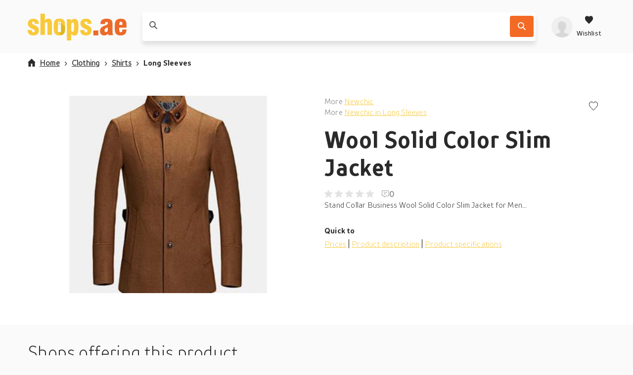

--- FILE ---
content_type: text/html; charset=utf-8
request_url: https://shops.ae/product/wool-solid-color-slim-jacket/5ae338ebf280afa23c7366b1e2c4a921/
body_size: 131133
content:
<!DOCTYPE html>
<html lang="en"><head><title data-react-helmet>Wool Solid Color Slim Jacket - with 48% discount</title><meta httpEquiv="X-UA-Compatible" content="IE=edge" /><meta charSet="utf-8" /><meta name="viewport" content="width=device-width, initial-scale=1" /><link href="https://shops.ae/static/css/client.01b75d1c.css" rel="preload" as="style" /><link href="https://shops.ae/static/css/client.01b75d1c.css" rel="stylesheet" /><link rel="manifest" href="/manifest.json" /><link rel="preconnect" href="https://assets.shops.ae" /><style type="text/css">:root {
    --home-header-color: white;
    --home-header-bg: initial;
    --primary-color: #f8c93b;
    --secondary-color: #F36A25;
    --primary-color-light-shade: undefined;
    --primary-color-light: #ffdd6f;
    --primary-color-dark: #dcb822;}</style><link crossOrigin="anonymous" href="/assets/fonts/TTProstoSansCondensed-Bold.woff2" rel="preload" as="font" type="font/woff" /><link crossOrigin="anonymous" href="/assets/fonts/TTProstoSansCondensed-Regular.woff2" rel="preload" as="font" type="font/woff" /><link crossOrigin="anonymous" href="/assets/fonts/TTProstoSansCondensed-Light.woff2" rel="preload" as="font" type="font/woff" /><meta data-react-helmet name="theme-color" content="#f8c93b" /><meta data-react-helmet name="keywords" content="webshop, webshops, shops" /><meta data-react-helmet name="ahrefs-site-verification" content="275196d7b5919c6da2d59402ea4fb002eec3179e8f828150cb507ddea16cdeff" /><meta data-react-helmet content="website" property="og:type" /><meta data-react-helmet content="Shops.ae" property="og:site_name" /><meta data-react-helmet content property="og:locale" /><meta data-react-helmet content property="og:card" /><meta data-react-helmet content="Shops.ae" property="og:site" /><meta data-react-helmet content="Shops.ae" property="og:creator" /><meta data-react-helmet name="twitter:site" content="@yourUserName" /><meta data-react-helmet name="twitter:creator" content="@yourUserName" /><meta data-react-helmet name="twitter:card" content="summary" /><meta data-react-helmet name="twitter:title" content="Wool Solid Color Slim Jacket" /><meta data-react-helmet property="og:title" content="Wool Solid Color Slim Jacket" /><meta data-react-helmet property="og:url" content="https://shops.ae/product/wool-solid-color-slim-jacket/5ae338ebf280afa23c7366b1e2c4a921/" /><meta data-react-helmet="true" property="og:image:height" content="300" /><meta data-react-helmet="true" property="og:image:width" content="300" /><meta data-react-helmet property="og:image" content="https://assets.shops.ae/products/Shopping/31deb0c43aa64eae4ec4cae1583eda8f.300x300.jpeg" /><meta data-react-helmet name="twitter:image" content="https://assets.shops.ae/products/Shopping/31deb0c43aa64eae4ec4cae1583eda8f.300x300.jpeg" /><meta data-react-helmet name="description" content="Stand Collar Business Wool Solid Color Slim Jacket for Men..." /><meta data-react-helmet name="twitter:description" content="Stand Collar Business Wool Solid Color Slim Jacket for Men..." /><meta data-react-helmet property="og:description" content="Stand Collar Business Wool Solid Color Slim Jacket for Men..." /><link data-react-helmet rel="icon" href="https://assets.shops.ae/uploads/2018/02/shops-ae-main-favicon.svg" /><link data-react-helmet rel="apple-touch-icon" href="/apple-touch-icon.png" sizes="180x180" /><link data-react-helmet rel="icon" href="/assets/icons/icon.svg" type="image/svg+xml" /><link data-react-helmet rel="canonical" href="https://shops.ae/product/wool-solid-color-slim-jacket/5ae338ebf280afa23c7366b1e2c4a921/" /><link rel="stylesheet" href="https://shops.ae/static/css/client.01b75d1c.css" /><link rel="stylesheet" href="https://shops.ae/static/css/components-ProductDetailPage.2331592c.chunk.css" /><link rel="stylesheet" href="https://shops.ae/static/css/StickyHeader-StickyHeader.ace1e37b.chunk.css" /><link rel="stylesheet" href="https://shops.ae/static/css/Searchbar-Searchbar.ce95e1b2.chunk.css" /><link rel="stylesheet" href="https://shops.ae/static/css/HeaderMenuItems-HeaderMenuItems.789d594e.chunk.css" /><link rel="stylesheet" href="https://shops.ae/static/css/Gallery.2f884fe1.chunk.css" /><link rel="stylesheet" href="https://shops.ae/static/css/SlidersCustom.91012f9b.chunk.css" /><link rel="stylesheet" href="https://shops.ae/static/css/Product-Product.0310988d.chunk.css" /><link rel="stylesheet" href="https://shops.ae/static/css/Features-reviews-ReviewsComponent.618a69ca.chunk.css" /><link rel="stylesheet" href="https://shops.ae/static/css/Modal.b66630e5.chunk.css" /><link rel="stylesheet" href="/assets/fonts/fonts.css" media="print" onload="media = 'all'" /><script data-react-helmet type="application/ld+json">{
          "@context": "https://schema.org",
          "@type": "WebSite",
          "url": "https://shops.ae/",
          "potentialAction": [{
            "@type": "SearchAction",
            "target": "https://shops.ae/search/{search_term_string}",
            "query-input": "required name=search_term_string"
          }]
        }</script><script data-react-helmet type="application/ld+json">{
          "@context": "https://schema.org",
          "@type": "Organization",
          "url": "https://shops.ae/",
          "logo": "https://assets.shops.ae/uploads/2020/01/logo-schema@2x.png"
        }</script></head><body><div id="root"><div class="App-module__appRoot___09i2Z"><header class="StickyHeader-module__stickyHeader___-t64R"><div class="container"><div class="StickyHeader-module__stickyHeaderContainer___kWNey StickyHeader-module__alignStickyHeader___oqJcL"><a aria-label="Menu" href="/product/wool-solid-color-slim-jacket/5ae338ebf280afa23c7366b1e2c4a921/#menu" class="StickyHeader-module__hamburger___NOe-o"><svg xmlns="http://www.w3.org/2000/svg" width="24" height="24" fill="none"><g fill="#fff"><path d="M0 1.5h24v3H0zM0 10.5h24v3H0zM24 19.5H0v3h24z"></path></g></svg></a><a aria-label="shops.ae" href="/" class="StickyHeader-module__logo___OD8mr"><picture><source media="(max-width: 1200px)" srcSet="https://assets.shops.ae/uploads/2018/02/shops-ae-secondary-logo.svg" /><source media="(min-width: 1200px)" srcSet="https://assets.shops.ae/uploads/2018/02/shops-ae-main-logo.svg" /><img alt="shops.ae" loading="lazy" title="shops.ae" src="https://assets.shops.ae/uploads/2018/02/shops-ae-secondary-logo.svg" width="110" height="33" /></picture></a><div class="StickyHeader-module__searchbar___d6M85"><div class="Searchbar-module__searchBar___iu9Tq col-12-xs col-8-xl offset-2-xl"><form class="Searchbar-module__inputContainer___1qLNv"><article style="height: 1px;"></article><span class="Searchbar-module__searchIcon___nph7z"><svg xmlns="http://www.w3.org/2000/svg" width="1em" height="1em"><path fill-rule="evenodd" d="m15.867 14.573-4.14-4.17a.46.46 0 0 1-.05-.583c1.697-2.603 1.3-6.183-1.203-8.322-2.41-2.057-6.078-1.987-8.412.156a6.374 6.374 0 0 0-.202 9.194c2.17 2.173 5.53 2.436 7.997.804a.46.46 0 0 1 .584.051l4.13 4.162c.18.18.47.18.649.001l.646-.647a.46.46 0 0 0 0-.646zM3.152 9.554a4.54 4.54 0 0 1 0-6.412 4.53 4.53 0 0 1 6.407 0 4.54 4.54 0 0 1 0 6.412 4.533 4.533 0 0 1-6.407 0"></path></svg></span><div class="Searchbar-module__searchPlaceholder___wvnv5 col-9-xs col-7-m col-9-l col-7-xl"><label for="searchBarInput"><span class="Searchbar-module__placeholderText___cEYCV col-9-xs col-7-m col-9-l col-7-xl"></span></label><input autoComplete="off" data-testid="searchbarInput" id="searchBarInput" value class="Searchbar-module__searchInput___tdwsb" /></div><div class="col-3-xs col-5-m col-3-l"><div class="Searchbar-module__searchIcons___Iv030"><button aria-label="Search" data-testid="SearchbarCTA" class="Searchbar-module__searchButton___kZnmF"><svg xmlns="http://www.w3.org/2000/svg" width="1em" height="1em" fill="#FFF"><path fill-rule="evenodd" d="m15.867 14.573-4.14-4.17a.46.46 0 0 1-.05-.583c1.697-2.603 1.3-6.183-1.203-8.322-2.41-2.057-6.078-1.987-8.412.156a6.374 6.374 0 0 0-.202 9.194c2.17 2.173 5.53 2.436 7.997.804a.46.46 0 0 1 .584.051l4.13 4.162c.18.18.47.18.649.001l.646-.647a.46.46 0 0 0 0-.646zM3.152 9.554a4.54 4.54 0 0 1 0-6.412 4.53 4.53 0 0 1 6.407 0 4.54 4.54 0 0 1 0 6.412 4.533 4.533 0 0 1-6.407 0"></path></svg></button></div></div></form><article style="height: 1px;"></article><article style="height: 1px;"></article></div></div><div class="StickyHeader-module__headerMenuItems___OiLHn HeaderMenuItems-module__userIcons___4tzOZ"><div class="HeaderMenuItems-module__menu___D5d1e"><a aria-label="profile" href="/product/wool-solid-color-slim-jacket/5ae338ebf280afa23c7366b1e2c4a921/#profile" class="HeaderMenuItems-module__isOpen___PfHOi HeaderMenuItems-module__hiddenArrow___b9poq HeaderMenuItems-module__avatarLoading___jUOeV"><svg xmlns="http://www.w3.org/2000/svg" xmlnsXlink="http://www.w3.org/1999/xlink" width="1em" height="1em" viewBox="0 0 40 40" class="Avatar-module__avatarDefault___GbVYk"><defs><circle id="userPlaceholder_svg__a" cx="20" cy="20" r="20"></circle><path id="userPlaceholder_svg__c" d="M19.125 20.4v-2.55c.572-.284 2.216-2.236 2.386-3.765.453-.035 1.16-.449 1.369-2.082.115-.881-.333-1.375-.602-1.529 0 0 .672-1.28.672-2.824 0-3.093-1.215-5.738-3.825-5.738 0 0-.907-1.912-3.825-1.912-5.409 0-7.65 3.472-7.65 7.65 0 1.409.672 2.824.672 2.824-.27.154-.717.653-.602 1.529.21 1.633.916 2.047 1.37 2.082.17 1.529 1.813 3.48 2.385 3.765v2.55C10.2 24.225 0 21.675 0 30.6h30.6c0-8.925-10.2-6.375-11.475-10.2"></path></defs><g fill="none" fill-rule="evenodd"><mask id="userPlaceholder_svg__b" fill="#fff"><use xlink:href="#userPlaceholder_svg__a"></use></mask><use xlink:href="#userPlaceholder_svg__a" fill="#DDD"></use><g mask="url(#userPlaceholder_svg__b)"><use xlink:href="#userPlaceholder_svg__c" fill="#9B9B9B" transform="translate(4.7 9.4)"></use></g></g></svg></a><a aria-label="Wishlist" href="/product/wool-solid-color-slim-jacket/5ae338ebf280afa23c7366b1e2c4a921/#wishlist" class="HeaderMenuItems-module__isOpen___PfHOi HeaderMenuItems-module__hiddenArrow___b9poq HeaderMenuItems-module__wishlistIcon___AzLbh"><svg xmlns="http://www.w3.org/2000/svg" fill="none" viewBox="0 0 24 24" class="HeaderMenuItems-module__wishlistIcon___AzLbh"><path d="m12 22.25-1.366-1.48C5.564 15.895 2.25 12.608 2.25 8.577c0-3.28 2.342-5.827 5.36-5.827 1.662 0 3.319.85 4.39 2.226 1.071-1.377 2.728-2.226 4.39-2.226 3.018 0 5.36 2.546 5.36 5.827 0 4.031-3.314 7.318-8.384 12.193z" clip-rule="evenodd"></path></svg><p>Wishlist</p></a></div><article style="height: 1px;"></article><article style="height: 1px;"></article></div></div></div></header><div class="ProductDetailPage-module__wrapper___mpRYb"><main id="readyForCrawler" class="ProductDetailPage-module__root___nRO+t container"><div class="ProductDetailPage-module__container___tK+Sb row"><nav class="Breadcrumb-module__root___H+JyD col-12-xs ProductDetailPage-module__breadcrumb___N1u3e"><ul><li class="Breadcrumb-module__homeItem___M3Z-9"><a href="/"><svg xmlns="http://www.w3.org/2000/svg" width="16" height="16" class="Breadcrumb-module__homeIcon___TDkUC"><path d="M14.4 7.6H16L8 0 0 7.6h1.6V16h4.8v-5.911h3.2V16h4.8z"></path></svg>Home</a></li><li class="Breadcrumb-module__breadcrumbItem___L3hGJ Breadcrumb-module__liWithArrow___V7gQz Breadcrumb-module__mobileLi___a-ep5"><a href="/clothing/">Clothing</a></li><li class="Breadcrumb-module__breadcrumbItem___L3hGJ Breadcrumb-module__liWithArrow___V7gQz Breadcrumb-module__mobileLi___a-ep5"><a href="/clothing/shirts/">Shirts</a></li><li class="Breadcrumb-module__breadcrumbItem___L3hGJ Breadcrumb-module__liWithArrow___V7gQz Breadcrumb-module__mobileLi___a-ep5">Long Sleeves</li></ul></nav><script type="application/ld+json">{"@context":"https://schema.org","@type":"BreadcrumbList","itemListElement":[{"@type":"ListItem","position":1,"name":"Home","item":"https://shops.ae/"},{"@type":"ListItem","position":2,"name":"Clothing","item":"https://shops.ae/clothing/"},{"@type":"ListItem","position":3,"name":"Shirts","item":"https://shops.ae/clothing/shirts/"},{"@type":"ListItem","position":4,"name":"Long Sleeves","item":"https://shops.ae/clothing/shirts/long-sleeves/"}]}</script><script type="application/ld+json">{"@context":"https://schema.org/","@type":"Product","name":"Wool Solid Color Slim Jacket","brand":{"@type":"Brand","name":"Newchic"},"description":"Stand Collar Business Wool Solid Color Slim Jacket for Men","sku":"5ae338ebf280afa23c7366b1e2c4a921","image":["/products/Shopping/31deb0c43aa64eae4ec4cae1583eda8f.300x300.jpeg"],"offers":[{"@type":"Offer","priceCurrency":"AED","price":75.29,"itemCondition":"https://schema.org/NewCondition","availability":"https://schema.org/InStock","seller":{"@type":"Organization","name":"Newchic"}}]}</script><div class="ProductDetailPage-module__contentWrap___c4qHW row col-12-xs"><div class="ProductDetailPage-module__galleryContent___8uesd col-12-xs col-6-xl"><div aria-live="polite" class="image-gallery"><div class="image-gallery-content  image-gallery-thumbnails-bottom"><div class="image-gallery-slide-wrapper  image-gallery-thumbnails-bottom"><div class="image-gallery-slides"><div aria-label="Go to Slide 1" tabIndex="-1" style="display: inherit; -webkit-transform: translate3d(0%, 0, 0); -moz-transform: translate3d(0%, 0, 0); ms-transform: translate3d(0%, 0, 0); -o-transform: translate3d(0%, 0, 0); transform: translate3d(0%, 0, 0);" role="button" class="image-gallery-slide  image-gallery-center "><picture class="Gallery-module__imageGalleryPicture___G28cP"><img src="https://assets.shops.ae/products/Shopping/31deb0c43aa64eae4ec4cae1583eda8f.400x400.jpeg" alt="Wool Solid Color Slim Jacket" data-zoom="https://assets.shops.ae/products/Shopping/31deb0c43aa64eae4ec4cae1583eda8f.jpeg" fetchPriority="low" title="Wool Solid Color Slim Jacket" width="100%" height="100%" class="image-gallery-image" /></picture></div></div></div><div class="image-gallery-thumbnails-wrapper  image-gallery-thumbnails-bottom thumbnails-swipe-horizontal"><div class="image-gallery-thumbnails"><nav style="-webkit-transform: translate3d(0px, 0, 0); -moz-transform: translate3d(0px, 0, 0); ms-transform: translate3d(0px, 0, 0); -o-transform: translate3d(0px, 0, 0); transform: translate3d(0px, 0, 0); transition: all 450ms ease-out;" aria-label="Thumbnail Navigation" class="image-gallery-thumbnails-container"><button type="button" tabIndex="0" aria-pressed="true" aria-label="Go to Slide 1" class="image-gallery-thumbnail active"><div class="Gallery-module__thumbnailContainer___FO55v"><picture><img src="https://assets.shops.ae/products/Shopping/31deb0c43aa64eae4ec4cae1583eda8f.thumb.jpeg" alt="Wool Solid Color Slim Jacket - thumbnail" title="Wool Solid Color Slim Jacket - thumbnail" loading="lazy" width="100%" height="100%" /></picture></div></button></nav></div></div></div></div><div class="Gallery-module__imgPaneContainer___w8e85"></div></div><div class="col-12-xs offset-6-xl col-6-xl"><div data-testid="ProductDetailsPageProductDescription" class="ProductDetailPage-module__description___FWcGc"><p class="ProductDetailPage-module__brandText___7EiUm"><span>More <a href="/search/?brand=Newchic">Newchic</a><br />More <a href="/clothing/shirts/long-sleeves/?brand=Newchic">Newchic in Long Sleeves</a></span><span class="ProductDetailPage-module__actionBtns___FpAK2"><button aria-label="Add to wishlist"><svg xmlns="http://www.w3.org/2000/svg" width="1em" height="1em" viewBox="0 0 20 20"><path fill="none" stroke="currentColor" stroke-width="1.1" d="m10 19.263 1.055-1.141C17.7 11.73 19.5 9.35 19.5 5.976 19.5 2.879 17.312.5 14.502.5c-1.54 0-3.097.792-4.107 2.09L10 3.097l-.395-.507C8.595 1.292 7.038.5 5.497.5 2.688.5.5 2.879.5 5.976c0 3.374 1.799 5.754 8.466 12.167z"></path></svg></button></span></p><h1><b>Wool Solid Color Slim Jacket</b></h1><div class="ReviewStats-module__root___AzOI9"><div class="Rating-module__rating___UlH3C"><span class="Rating-module__default___bT0VL"><svg xmlns="http://www.w3.org/2000/svg" width="16" height="16"><path d="m8 12.75 3.998 2.414a.833.833 0 0 0 1.241-.902l-1.063-4.548 3.536-3.06c.556-.482.258-1.396-.478-1.46l-4.647-.392L8.767.51a.832.832 0 0 0-1.534 0l-1.82 4.293-4.647.393c-.736.063-1.034.977-.478 1.459l3.536 3.06-1.063 4.548a.833.833 0 0 0 1.241.902z"></path></svg></span><span class="Rating-module__default___bT0VL"><svg xmlns="http://www.w3.org/2000/svg" width="16" height="16"><path d="m8 12.75 3.998 2.414a.833.833 0 0 0 1.241-.902l-1.063-4.548 3.536-3.06c.556-.482.258-1.396-.478-1.46l-4.647-.392L8.767.51a.832.832 0 0 0-1.534 0l-1.82 4.293-4.647.393c-.736.063-1.034.977-.478 1.459l3.536 3.06-1.063 4.548a.833.833 0 0 0 1.241.902z"></path></svg></span><span class="Rating-module__default___bT0VL"><svg xmlns="http://www.w3.org/2000/svg" width="16" height="16"><path d="m8 12.75 3.998 2.414a.833.833 0 0 0 1.241-.902l-1.063-4.548 3.536-3.06c.556-.482.258-1.396-.478-1.46l-4.647-.392L8.767.51a.832.832 0 0 0-1.534 0l-1.82 4.293-4.647.393c-.736.063-1.034.977-.478 1.459l3.536 3.06-1.063 4.548a.833.833 0 0 0 1.241.902z"></path></svg></span><span class="Rating-module__default___bT0VL"><svg xmlns="http://www.w3.org/2000/svg" width="16" height="16"><path d="m8 12.75 3.998 2.414a.833.833 0 0 0 1.241-.902l-1.063-4.548 3.536-3.06c.556-.482.258-1.396-.478-1.46l-4.647-.392L8.767.51a.832.832 0 0 0-1.534 0l-1.82 4.293-4.647.393c-.736.063-1.034.977-.478 1.459l3.536 3.06-1.063 4.548a.833.833 0 0 0 1.241.902z"></path></svg></span><span class="Rating-module__default___bT0VL"><svg xmlns="http://www.w3.org/2000/svg" width="16" height="16"><path d="m8 12.75 3.998 2.414a.833.833 0 0 0 1.241-.902l-1.063-4.548 3.536-3.06c.556-.482.258-1.396-.478-1.46l-4.647-.392L8.767.51a.832.832 0 0 0-1.534 0l-1.82 4.293-4.647.393c-.736.063-1.034.977-.478 1.459l3.536 3.06-1.063 4.548a.833.833 0 0 0 1.241.902z"></path></svg></span></div><span class="ReviewStats-module__reviewsCount___JydCy"><svg xmlns="http://www.w3.org/2000/svg" width="15" height="14" fill="none"><path fill="#9B9B9B" fill-rule="evenodd" d="M0 2.5A2.5 2.5 0 0 1 2.5 0H12a2.5 2.5 0 0 1 2.5 2.5V9a2.5 2.5 0 0 1-2.5 2.5H8.207l-2.032 2.032a.8.8 0 0 1-1.308-.269L4.16 11.5H2.5A2.5 2.5 0 0 1 0 9zM2.5 1A1.5 1.5 0 0 0 1 2.5V9a1.5 1.5 0 0 0 1.5 1.5h1.797a.8.8 0 0 1 .743.503l.643 1.607 1.876-1.876a.8.8 0 0 1 .565-.234H12A1.5 1.5 0 0 0 13.5 9V2.5A1.5 1.5 0 0 0 12 1zm8 3.5H4v-1h6.5zm-2 3H4v-1h4.5z" clip-rule="evenodd"></path></svg> 0</span></div><div class="ProductDetailPage-module__productDescriptionContent___r4ijI">Stand Collar Business Wool Solid Color Slim Jacket for Men...</div></div><div class="ProductDetailPage-module__quickLinks___KT-Ax"><p class="ProductDetailPage-module__quickBold___Mjb0b">Quick to</p><div class="ProductDetailPage-module__dropdown___9qbCm"><ul class="ProductDetailPage-module__dropdownUl___vuFzx"><li>shop.prices <svg xmlns="http://www.w3.org/2000/svg" width="1em" height="1em" viewBox="0 0 16 16"><path d="m7.073 12.062.727.738.727-.738L15.8 4.677 14.345 3.2 7.823 9.87 1.255 3.2-.2 4.677z"></path></svg></li><ul class="ProductDetailPage-module__dropdownUlUl___IHtgG"></ul></ul></div><div class="ProductDetailPage-module__linksDesktop___tu1hl"><p><span>Prices</span><span>Product description</span><span>Product specifications</span></p></div></div><div class="offset-6-xl col-6-xl"></div></div></div></div><span class="ProductDetailPage-module__footerMobile___hUhyq col-12-xs"><button class="Button-module__buttonContainer___ciFzt ProductDetailPage-module__buttonFooterMobile___0mUvg Button-module__secondary___m8ggv Button-module__small___v6X-U"><svg xmlns="http://www.w3.org/2000/svg" width="18" height="17" fill="none"><g fill="#fff" clip-path="url(#shop-list-mobile_svg__a)"><path d="M2.06 4.129c1.137 0 2.06-.925 2.06-2.065S3.196 0 2.06 0 0 .924 0 2.064.922 4.13 2.06 4.13M7.148 3.157h9.571a1.093 1.093 0 0 0 0-2.186H7.148a1.093 1.093 0 0 0 0 2.186M2.06 10.564c1.137 0 2.06-.924 2.06-2.064s-.923-2.064-2.06-2.064S0 7.36 0 8.5s.922 2.064 2.06 2.064M16.72 7.407H7.147a1.093 1.093 0 0 0 0 2.186h9.571a1.093 1.093 0 0 0 0-2.186M2.06 17c1.137 0 2.06-.924 2.06-2.064s-.923-2.065-2.06-2.065S0 13.797 0 14.936.922 17 2.06 17M16.72 13.843H7.147a1.093 1.093 0 0 0 0 2.186h9.571a1.093 1.093 0 0 0 0-2.186"></path></g><defs><clipPath id="shop-list-mobile_svg__a"><path fill="#fff" d="M0 0h17.809v17H0z"></path></clipPath></defs></svg><span class="ProductDetailPage-module__buttonWrapp___aYPHt">View prices</span></button></span></main></div><div class="container"><div class="col-12-xs"><h2 class="ProductOffers-module__heading___OUau3">Shops offering this product</h2><div class="ProductOffers-module__listSorting___Ohu9h"><i></i><div>Shop</div><div>Delivery / delivery time</div><div>Price</div><i></i></div><section class="ProductOffers-module__offersList___46OTF"><div class="ProductOffers-module__offer___Qx3Im"><a link="/shop/ar.newchic.com/" aria-label="Go to Newchic product page" title="Go to Newchic product page" href="/product/wool-solid-color-slim-jacket/5ae338ebf280afa23c7366b1e2c4a921/" class="ProductOffers-module__shopLogo___+DKfi"><img src="https://assets.shops.ae/shops/logos/5889.png" alt="Newchic logo" /></a><a href="/shop/ar.newchic.com/" class="ProductOffers-module__shopInfo___0bNLD"><div class="ProductOffers-module__shopName___eWuy6">Newchic</div><div><div class="Rating-module__rating___UlH3C"><span class="Rating-module__default___bT0VL"><svg xmlns="http://www.w3.org/2000/svg" width="16" height="16"><path d="m8 12.75 3.998 2.414a.833.833 0 0 0 1.241-.902l-1.063-4.548 3.536-3.06c.556-.482.258-1.396-.478-1.46l-4.647-.392L8.767.51a.832.832 0 0 0-1.534 0l-1.82 4.293-4.647.393c-.736.063-1.034.977-.478 1.459l3.536 3.06-1.063 4.548a.833.833 0 0 0 1.241.902z"></path></svg></span><span class="Rating-module__default___bT0VL"><svg xmlns="http://www.w3.org/2000/svg" width="16" height="16"><path d="m8 12.75 3.998 2.414a.833.833 0 0 0 1.241-.902l-1.063-4.548 3.536-3.06c.556-.482.258-1.396-.478-1.46l-4.647-.392L8.767.51a.832.832 0 0 0-1.534 0l-1.82 4.293-4.647.393c-.736.063-1.034.977-.478 1.459l3.536 3.06-1.063 4.548a.833.833 0 0 0 1.241.902z"></path></svg></span><span class="Rating-module__default___bT0VL"><svg xmlns="http://www.w3.org/2000/svg" width="16" height="16"><path d="m8 12.75 3.998 2.414a.833.833 0 0 0 1.241-.902l-1.063-4.548 3.536-3.06c.556-.482.258-1.396-.478-1.46l-4.647-.392L8.767.51a.832.832 0 0 0-1.534 0l-1.82 4.293-4.647.393c-.736.063-1.034.977-.478 1.459l3.536 3.06-1.063 4.548a.833.833 0 0 0 1.241.902z"></path></svg></span><span class="Rating-module__default___bT0VL"><svg xmlns="http://www.w3.org/2000/svg" width="16" height="16"><path d="m8 12.75 3.998 2.414a.833.833 0 0 0 1.241-.902l-1.063-4.548 3.536-3.06c.556-.482.258-1.396-.478-1.46l-4.647-.392L8.767.51a.832.832 0 0 0-1.534 0l-1.82 4.293-4.647.393c-.736.063-1.034.977-.478 1.459l3.536 3.06-1.063 4.548a.833.833 0 0 0 1.241.902z"></path></svg></span><span class="Rating-module__default___bT0VL"><svg xmlns="http://www.w3.org/2000/svg" width="16" height="16"><path d="m8 12.75 3.998 2.414a.833.833 0 0 0 1.241-.902l-1.063-4.548 3.536-3.06c.556-.482.258-1.396-.478-1.46l-4.647-.392L8.767.51a.832.832 0 0 0-1.534 0l-1.82 4.293-4.647.393c-.736.063-1.034.977-.478 1.459l3.536 3.06-1.063 4.548a.833.833 0 0 0 1.241.902z"></path></svg></span></div></div></a><div class="ProductOffers-module__delivery___rsu5Z"><div class="ProductOffers-module__deliveryTime___A80rI"><svg xmlns="http://www.w3.org/2000/svg" width="16" height="16"><path d="M3.988 3.988s4.316 2.958 4.69 3.334a.96.96 0 1 1-1.357 1.357c-.375-.375-3.333-4.69-3.333-4.69M8 0a8 8 0 1 0 0 16A8 8 0 0 0 8 0"></path></svg>7-20 days</div><div class="ProductOffers-module__deliveryPrice___ofh7G"><svg xmlns="http://www.w3.org/2000/svg" width="16" height="16"><path fill-rule="evenodd" d="M12.768 4.424c.625 0 1.135.522 1.384.833l1.331 1.787c.058.082.517.755.517 1.388v3.103c0 .5-.47.97-.97.97h-.352a1.94 1.94 0 0 1-1.91 1.616c-.96 0-1.756-.7-1.91-1.616h-.353v-8.08zM9.083 2l.106.007a.966.966 0 0 1 .831.93v9.406H6.112a1.94 1.94 0 0 1-1.91 1.617 1.94 1.94 0 0 1-1.91-1.617H.97a.97.97 0 0 1-.97-.97V7.819h2.91v-.646H0v-.647h3.879V5.88H0v-.647h4.848v-.646H0V3.94h5.818v-.646H0V2zm3.685 8.889c-.713 0-1.293.58-1.293 1.293s.58 1.293 1.293 1.293c.712 0 1.293-.58 1.293-1.293s-.58-1.293-1.293-1.293m-8.566-.162c-.713 0-1.293.58-1.293 1.293s.58 1.293 1.293 1.293 1.293-.58 1.293-1.293-.58-1.293-1.293-1.293m8.566-5.656h-.647V7.98c0 .144.179.323.323.323h2.898c-.052-.342-.286-.742-.384-.881l-1.318-1.77c-.288-.361-.617-.581-.872-.581"></path></svg><div class="Price-module__root___E330S"><span class="Price-module__smallSymbol___Hl-Z+">AED</span>5.07</div></div></div><div class="ProductOffers-module__price___U0BB-"><div class="Price-module__root___E330S"><span class="Price-module__smallSymbol___Hl-Z+">AED</span>75.29</div></div><action class="ProductOffers-module__action___y0cbT"><a href="Https://www.newchic.com/partners/?tt=26841_1249386_298413_&amp;r=http%3A%2F%2Fwww.newchic.com%2Fwool-and-blends-6176%2Fp-1246253.html" rel="noopener noreferrer sponsored" target="_blank"><button class="Button-module__buttonContainer___ciFzt Button-module__secondary___m8ggv buttonLarge">To shop <svg xmlns="http://www.w3.org/2000/svg" width="16" height="16"><path d="M11.862 8.727 12.6 8l-.738-.727L4.477 0 3 1.455l6.67 6.522L3 14.545 4.477 16z"></path></svg></button></a></action></div></section></div></div><div class="container"><div class="col-12-xs"><section class="ProductDetailPage-module__similarProducts___bdJiz"><header class="container SimilarProductsSection-module__sectionHeader___oDDl7"><h2 class="ProductDetailPage-module__sectionTitle___qwUBo">Related <b>products</b></h2><div class="PageSectionHeader-module__sliderControls___r19HF"><svg xmlns="http://www.w3.org/2000/svg" width="1em" height="1em" viewBox="0 0 16 16" class="PageSectionHeader-module__arrow___jEjW1"><path d="M3.738 8.727 3 8l.738-.727L11.123 0 12.6 1.455 5.93 7.977l6.67 6.568L11.123 16z"></path></svg><svg xmlns="http://www.w3.org/2000/svg" width="16" height="16" viewBox="0 0 16 16" class="PageSectionHeader-module__arrow___jEjW1"><path d="M11.862 8.727 12.6 8l-.738-.727L4.477 0 3 1.455l6.67 6.522L3 14.545 4.477 16z"></path></svg></div></header><div class="container SimilarProductsSection-module__noSidePadding___CRWnd"><div data-testid="newproductsslider" class="SimilarProductsSection-module__slidersRoot___x+QIq row"><div data-testid="newproductssliderContainer" class="Sliders-module__sliderContainer___h1TNJ col-12-xs"><div class="Sliders-module__slides___6GrmW SimilarProductsSection-module__slidesWrapper___+Y7SD Sliders-module__slidesHiddenScroll___lM7jV"><article class="SimilarProductsSection-module__productCardWrapper___KkSCA"><article id="5ae338ebf280afa23c7366b1e2c4a921" data-testid="Product" class="Product-module__root___Om44B SimilarProductsSection-module__productCard___wy+-5 Product-module__oldLayout___--QS5"><span class="Product-module__discount___lJvzU Product-module__badge___of+6n">-48%</span><div class="Product-module__productImage___OXhLS"><img height="400" width="400" alt="Wool Solid Color Slim Jacket" loading="lazy" src="https://assets.shops.ae/products/Shopping/31deb0c43aa64eae4ec4cae1583eda8f.thumb.jpeg" title="Wool Solid Color Slim Jacket" /></div><div data-testid="ProductName" class="Product-module__productName___dbI2A">Wool Solid Color Slim Jacket</div><div class="Product-module__productDescription___1rU1K">Stand Collar Business Wool Solid Color Slim Jacket for Men</div><div class="Product-module__productPrice___bRTUR"><div class="Product-module__priceComponent___Od-wg"><p class="Price-module__oldPrice___WGpW+">144.79</p><span class="Price-module__currentPrice___N3Ekm">75.29</span></div></div><button aria-label="Add to wishlist" class="Product-module__wishlistBtn___cVpvb"><svg xmlns="http://www.w3.org/2000/svg" width="1em" height="1em" viewBox="0 0 20 20"><path fill="none" stroke="currentColor" stroke-width="1.1" d="m10 19.263 1.055-1.141C17.7 11.73 19.5 9.35 19.5 5.976 19.5 2.879 17.312.5 14.502.5c-1.54 0-3.097.792-4.107 2.09L10 3.097l-.395-.507C8.595 1.292 7.038.5 5.497.5 2.688.5.5 2.879.5 5.976c0 3.374 1.799 5.754 8.466 12.167z"></path></svg></button></article></article><article class="SimilarProductsSection-module__productCardWrapper___KkSCA"><article id="705230ed1187ff9e11abc78ceb92969b" data-testid="Product" class="Product-module__root___Om44B SimilarProductsSection-module__productCard___wy+-5 Product-module__oldLayout___--QS5"><span class="Product-module__discount___lJvzU Product-module__badge___of+6n">-58%</span><div class="Product-module__productImage___OXhLS"><img height="400" width="400" alt="Slim Fit Stand Collar Solid Color Fall Plus Size Jacket" loading="lazy" src="https://assets.shops.ae/products/Shopping/b5f5339b3ccf676e994c5fe86a646149.thumb.jpeg" title="Slim Fit Stand Collar Solid Color Fall Plus Size Jacket" /></div><div data-testid="ProductName" class="Product-module__productName___dbI2A">Slim Fit Stand Collar Solid Color Fall Plus Size Jacket</div><div class="Product-module__productDescription___1rU1K">Casual Business Slim Fit Stand Collar Solid Color Fall Plus Size Jacket for Men is cheap and fashion. You can wear it in various occasions.</div><div class="Product-module__productPrice___bRTUR"><div class="Product-module__priceComponent___Od-wg"><p class="Price-module__oldPrice___WGpW+">61.73</p><span class="Price-module__currentPrice___N3Ekm">26.17</span></div></div><button aria-label="Add to wishlist" class="Product-module__wishlistBtn___cVpvb"><svg xmlns="http://www.w3.org/2000/svg" width="1em" height="1em" viewBox="0 0 20 20"><path fill="none" stroke="currentColor" stroke-width="1.1" d="m10 19.263 1.055-1.141C17.7 11.73 19.5 9.35 19.5 5.976 19.5 2.879 17.312.5 14.502.5c-1.54 0-3.097.792-4.107 2.09L10 3.097l-.395-.507C8.595 1.292 7.038.5 5.497.5 2.688.5.5 2.879.5 5.976c0 3.374 1.799 5.754 8.466 12.167z"></path></svg></button></article></article><article class="SimilarProductsSection-module__productCardWrapper___KkSCA"><article id="21bd16dea90465e4ff303239451cb4f2" data-testid="Product" class="Product-module__root___Om44B SimilarProductsSection-module__productCard___wy+-5 Product-module__oldLayout___--QS5"><span class="Product-module__discount___lJvzU Product-module__badge___of+6n">-58%</span><div class="Product-module__productImage___OXhLS"><img height="400" width="400" alt="Stand Collar Solid Color Jacket for Men" loading="lazy" src="https://assets.shops.ae/products/Shopping/8996b0d116b41acac6b8853f208e2a9a.thumb.jpeg" title="Stand Collar Solid Color Jacket for Men" /></div><div data-testid="ProductName" class="Product-module__productName___dbI2A">Stand Collar Solid Color Jacket for Men</div><div class="Product-module__productDescription___1rU1K">Casual Business Thicken Warm Stand Collar Solid Color Puffer Jacket for Men</div><div class="Product-module__productPrice___bRTUR"><div class="Product-module__priceComponent___Od-wg"><p class="Price-module__oldPrice___WGpW+">62.49</p><span class="Price-module__currentPrice___N3Ekm">26.-</span></div></div><button aria-label="Add to wishlist" class="Product-module__wishlistBtn___cVpvb"><svg xmlns="http://www.w3.org/2000/svg" width="1em" height="1em" viewBox="0 0 20 20"><path fill="none" stroke="currentColor" stroke-width="1.1" d="m10 19.263 1.055-1.141C17.7 11.73 19.5 9.35 19.5 5.976 19.5 2.879 17.312.5 14.502.5c-1.54 0-3.097.792-4.107 2.09L10 3.097l-.395-.507C8.595 1.292 7.038.5 5.497.5 2.688.5.5 2.879.5 5.976c0 3.374 1.799 5.754 8.466 12.167z"></path></svg></button></article></article><article class="SimilarProductsSection-module__productCardWrapper___KkSCA"><article id="4010faf003772587204a7fe8f8c42ff7" data-testid="Product" class="Product-module__root___Om44B SimilarProductsSection-module__productCard___wy+-5 Product-module__oldLayout___--QS5"><span class="Product-module__discount___lJvzU Product-module__badge___of+6n">-48%</span><div class="Product-module__productImage___OXhLS"><img height="400" width="400" alt="Wool Chest Pocket Casual Jacket" loading="lazy" src="https://assets.shops.ae/products/Shopping/bafe5466859aa169e4b812fcb698ad05.thumb.jpeg" title="Wool Chest Pocket Casual Jacket" /></div><div data-testid="ProductName" class="Product-module__productName___dbI2A">Wool Chest Pocket Casual Jacket</div><div class="Product-module__productDescription___1rU1K">Business Wool Chest Pocket Casual Solid Color Jacket for Men</div><div class="Product-module__productPrice___bRTUR"><div class="Product-module__priceComponent___Od-wg"><p class="Price-module__oldPrice___WGpW+">106.67</p><span class="Price-module__currentPrice___N3Ekm">55.47</span></div></div><button aria-label="Add to wishlist" class="Product-module__wishlistBtn___cVpvb"><svg xmlns="http://www.w3.org/2000/svg" width="1em" height="1em" viewBox="0 0 20 20"><path fill="none" stroke="currentColor" stroke-width="1.1" d="m10 19.263 1.055-1.141C17.7 11.73 19.5 9.35 19.5 5.976 19.5 2.879 17.312.5 14.502.5c-1.54 0-3.097.792-4.107 2.09L10 3.097l-.395-.507C8.595 1.292 7.038.5 5.497.5 2.688.5.5 2.879.5 5.976c0 3.374 1.799 5.754 8.466 12.167z"></path></svg></button></article></article><article class="SimilarProductsSection-module__productCardWrapper___KkSCA"><article id="2ee0c0c9c34975984eb89b1c38e0cb86" data-testid="Product" class="Product-module__root___Om44B SimilarProductsSection-module__productCard___wy+-5 Product-module__oldLayout___--QS5"><span class="Product-module__discount___lJvzU Product-module__badge___of+6n">-49%</span><div class="Product-module__productImage___OXhLS"><img height="400" width="400" alt="Business Outdoor PU Leather Solid Color Casual Rib Cuff Stand Collar Jacket For Men" loading="lazy" src="https://assets.shops.ae/products/Shopping/34a8c924d7cacbc60175a4b8ca8a0e61.thumb.jpeg" title="Business Outdoor PU Leather Solid Color Casual Rib Cuff Stand Collar Jacket For Men" /></div><div data-testid="ProductName" class="Product-module__productName___dbI2A">Business Outdoor PU Leather Solid Color Casual Rib Cuff Stand Collar Jacket For Men</div><div class="Product-module__productDescription___1rU1K">Business Outdoor PU Leather Solid Color Casual Rib Cuff Stand Collar Jacket For Men</div><div class="Product-module__productPrice___bRTUR"><div class="Product-module__priceComponent___Od-wg"><p class="Price-module__oldPrice___WGpW+">63.22</p><span class="Price-module__currentPrice___N3Ekm">32.24</span></div></div><button aria-label="Add to wishlist" class="Product-module__wishlistBtn___cVpvb"><svg xmlns="http://www.w3.org/2000/svg" width="1em" height="1em" viewBox="0 0 20 20"><path fill="none" stroke="currentColor" stroke-width="1.1" d="m10 19.263 1.055-1.141C17.7 11.73 19.5 9.35 19.5 5.976 19.5 2.879 17.312.5 14.502.5c-1.54 0-3.097.792-4.107 2.09L10 3.097l-.395-.507C8.595 1.292 7.038.5 5.497.5 2.688.5.5 2.879.5 5.976c0 3.374 1.799 5.754 8.466 12.167z"></path></svg></button></article></article><article class="SimilarProductsSection-module__productCardWrapper___KkSCA"><article id="6c58a50377894c417348f4cc5e1ac6e5" data-testid="Product" class="Product-module__root___Om44B SimilarProductsSection-module__productCard___wy+-5 Product-module__oldLayout___--QS5"><span class="Product-module__discount___lJvzU Product-module__badge___of+6n">-48%</span><div class="Product-module__productImage___OXhLS"><img height="400" width="400" alt="Mens Solid Color Jacket" loading="lazy" src="https://assets.shops.ae/products/Shopping/4a2ba30ac644936f7de4e6006cc725ff.thumb.jpeg" title="Mens Solid Color Jacket" /></div><div data-testid="ProductName" class="Product-module__productName___dbI2A">Mens Solid Color Jacket</div><div class="Product-module__productDescription___1rU1K">Bussiness Casual Spring Solid Color Turn Down Collar Jacket for Men</div><div class="Product-module__productPrice___bRTUR"><div class="Product-module__priceComponent___Od-wg"><p class="Price-module__oldPrice___WGpW+">81.31</p><span class="Price-module__currentPrice___N3Ekm">42.29</span></div></div><button aria-label="Add to wishlist" class="Product-module__wishlistBtn___cVpvb"><svg xmlns="http://www.w3.org/2000/svg" width="1em" height="1em" viewBox="0 0 20 20"><path fill="none" stroke="currentColor" stroke-width="1.1" d="m10 19.263 1.055-1.141C17.7 11.73 19.5 9.35 19.5 5.976 19.5 2.879 17.312.5 14.502.5c-1.54 0-3.097.792-4.107 2.09L10 3.097l-.395-.507C8.595 1.292 7.038.5 5.497.5 2.688.5.5 2.879.5 5.976c0 3.374 1.799 5.754 8.466 12.167z"></path></svg></button></article></article><article class="SimilarProductsSection-module__productCardWrapper___KkSCA"><article id="f3df75012c73b990197c531145d04fdd" data-testid="Product" class="Product-module__root___Om44B SimilarProductsSection-module__productCard___wy+-5 Product-module__oldLayout___--QS5"><span class="Product-module__discount___lJvzU Product-module__badge___of+6n">-47%</span><div class="Product-module__productImage___OXhLS"><img height="400" width="400" alt="Military Solid Color Coat Jacket Suit" loading="lazy" src="https://assets.shops.ae/products/Shopping/ccede661590f331ed76d24a76fec72cf.thumb.jpeg" title="Military Solid Color Coat Jacket Suit" /></div><div data-testid="ProductName" class="Product-module__productName___dbI2A">Military Solid Color Coat Jacket Suit</div><div class="Product-module__productDescription___1rU1K">Military Slim Fit Casual Bussiness Solid Color Coat Jacket Suit for Men</div><div class="Product-module__productPrice___bRTUR"><div class="Product-module__priceComponent___Od-wg"><p class="Price-module__oldPrice___WGpW+">100.58</p><span class="Price-module__currentPrice___N3Ekm">53.31</span></div></div><button aria-label="Add to wishlist" class="Product-module__wishlistBtn___cVpvb"><svg xmlns="http://www.w3.org/2000/svg" width="1em" height="1em" viewBox="0 0 20 20"><path fill="none" stroke="currentColor" stroke-width="1.1" d="m10 19.263 1.055-1.141C17.7 11.73 19.5 9.35 19.5 5.976 19.5 2.879 17.312.5 14.502.5c-1.54 0-3.097.792-4.107 2.09L10 3.097l-.395-.507C8.595 1.292 7.038.5 5.497.5 2.688.5.5 2.879.5 5.976c0 3.374 1.799 5.754 8.466 12.167z"></path></svg></button></article></article><article class="SimilarProductsSection-module__productCardWrapper___KkSCA"><article id="09765c442a74daadfe1d8eaaff8d39a1" data-testid="Product" class="Product-module__root___Om44B SimilarProductsSection-module__productCard___wy+-5 Product-module__oldLayout___--QS5"><span class="Product-module__discount___lJvzU Product-module__badge___of+6n">-58%</span><div class="Product-module__productImage___OXhLS"><img height="400" width="400" alt="Thin Solid Color Jackets" loading="lazy" src="https://assets.shops.ae/products/Shopping/805987ce9e67825441f5d248dfbe34c6.thumb.jpeg" title="Thin Solid Color Jackets" /></div><div data-testid="ProductName" class="Product-module__productName___dbI2A">Thin Solid Color Jackets</div><div class="Product-module__productDescription___1rU1K">Business Casual Thin Stand Collar Solid Color Jackets for Men</div><div class="Product-module__productPrice___bRTUR"><div class="Product-module__priceComponent___Od-wg"><p class="Price-module__oldPrice___WGpW+">72.74</p><span class="Price-module__currentPrice___N3Ekm">30.44</span></div></div><button aria-label="Add to wishlist" class="Product-module__wishlistBtn___cVpvb"><svg xmlns="http://www.w3.org/2000/svg" width="1em" height="1em" viewBox="0 0 20 20"><path fill="none" stroke="currentColor" stroke-width="1.1" d="m10 19.263 1.055-1.141C17.7 11.73 19.5 9.35 19.5 5.976 19.5 2.879 17.312.5 14.502.5c-1.54 0-3.097.792-4.107 2.09L10 3.097l-.395-.507C8.595 1.292 7.038.5 5.497.5 2.688.5.5 2.879.5 5.976c0 3.374 1.799 5.754 8.466 12.167z"></path></svg></button></article></article><article class="SimilarProductsSection-module__productCardWrapper___KkSCA"><article id="d2f2baf6f42a8b81fe4b4daefeeb2809" data-testid="Product" class="Product-module__root___Om44B SimilarProductsSection-module__productCard___wy+-5 Product-module__oldLayout___--QS5"><span class="Product-module__discount___lJvzU Product-module__badge___of+6n">-46%</span><div class="Product-module__productImage___OXhLS"><img height="400" width="400" alt="Military Style Solid Color Jacket For Men" loading="lazy" src="https://assets.shops.ae/products/Shopping/cf743755fb758d3ea047e9fe8d4379e2.thumb.jpeg" title="Military Style Solid Color Jacket For Men" /></div><div data-testid="ProductName" class="Product-module__productName___dbI2A">Military Style Solid Color Jacket For Men</div><div class="Product-module__productDescription___1rU1K">Military Style Solid Color Shoulder Stitching Stand Collar Jacket For Men</div><div class="Product-module__productPrice___bRTUR"><div class="Product-module__priceComponent___Od-wg"><p class="Price-module__oldPrice___WGpW+">92.41</p><span class="Price-module__currentPrice___N3Ekm">49.91</span></div></div><button aria-label="Add to wishlist" class="Product-module__wishlistBtn___cVpvb"><svg xmlns="http://www.w3.org/2000/svg" width="1em" height="1em" viewBox="0 0 20 20"><path fill="none" stroke="currentColor" stroke-width="1.1" d="m10 19.263 1.055-1.141C17.7 11.73 19.5 9.35 19.5 5.976 19.5 2.879 17.312.5 14.502.5c-1.54 0-3.097.792-4.107 2.09L10 3.097l-.395-.507C8.595 1.292 7.038.5 5.497.5 2.688.5.5 2.879.5 5.976c0 3.374 1.799 5.754 8.466 12.167z"></path></svg></button></article></article><article class="SimilarProductsSection-module__productCardWrapper___KkSCA"><article id="7e486e765a41d7ec95994ba669f23f84" data-testid="Product" class="Product-module__root___Om44B SimilarProductsSection-module__productCard___wy+-5 Product-module__oldLayout___--QS5"><span class="Product-module__discount___lJvzU Product-module__badge___of+6n">-59%</span><div class="Product-module__productImage___OXhLS"><img height="400" width="400" alt="Stylish Wool Blazers Jacket" loading="lazy" src="https://assets.shops.ae/products/Shopping/76ec590866470ff4bef153a99a9379dc.thumb.jpeg" title="Stylish Wool Blazers Jacket" /></div><div data-testid="ProductName" class="Product-module__productName___dbI2A">Stylish Wool Blazers Jacket</div><div class="Product-module__productDescription___1rU1K">Business Casual Fashion Mid Long Wool Blazers Jacket for Men</div><div class="Product-module__productPrice___bRTUR"><div class="Product-module__priceComponent___Od-wg"><p class="Price-module__oldPrice___WGpW+">99.81</p><span class="Price-module__currentPrice___N3Ekm">40.59</span></div></div><button aria-label="Add to wishlist" class="Product-module__wishlistBtn___cVpvb"><svg xmlns="http://www.w3.org/2000/svg" width="1em" height="1em" viewBox="0 0 20 20"><path fill="none" stroke="currentColor" stroke-width="1.1" d="m10 19.263 1.055-1.141C17.7 11.73 19.5 9.35 19.5 5.976 19.5 2.879 17.312.5 14.502.5c-1.54 0-3.097.792-4.107 2.09L10 3.097l-.395-.507C8.595 1.292 7.038.5 5.497.5 2.688.5.5 2.879.5 5.976c0 3.374 1.799 5.754 8.466 12.167z"></path></svg></button></article></article></div></div></div></div></section></div></div><div class="container"><div id="ShopReviewsSection" data-testid="ShopReviewsSection" class="ReviewsComponent-module__customShopReviews___G7Jke col-12-xs"><h2 data-testid="ShopReviewsHeader" class="ReviewsComponent-module__title___sd7Pa"><span>Customer reviews </span>from Wool Solid Color Slim Jacket</h2><div class="ReviewsComponent-module__reviewsList___nfkKa"><div class="ReviewsComponent-module__emptyState___Uo1cG"><svg xmlns="http://www.w3.org/2000/svg" width="230" height="227" fill="none"><path fill="#9A9A9A" d="m175.531 132.4-9.672-22.822-51.838 26.3 17.17 12.823h16.845z"></path><path fill="#1A1A1A" d="M179.149 136.353s-.311.067-.756.141a.2.2 0 0 1-.044.007q-.14.025-.296.049-.205.028-.426.055a4 4 0 0 1-.219.026c-.467.048-.941.07-1.311.03l.096 2.4q.001 0-.037.045l-.034.044-.055.074a1 1 0 0 1-.074.1c-.141.189-.363.493-.66.893l-.1.133c-.107.137-.214.286-.333.445-.007.011-.011.018-.022.026-.1.129-.204.27-.311.415a403 403 0 0 1-3.016 3.897 492 492 0 0 1-1.8 2.267q-.35.44-.723.897-.38.47-.781.959-.38.472-.782.956-.14.172-.285.344a330 330 0 0 1-2.564 3.056c-.003.004-.003.008-.011.012q-.592.7-1.207 1.411c-.408.474-.827.948-1.245 1.43l-.011.011c-.419.478-.841.96-1.275 1.441q-.326.37-.659.737-.65.729-1.319 1.456-.828.897-1.667 1.793-.528.56-1.063 1.123-.348.36-.697.726-.695.716-1.396 1.426a153 153 0 0 1-3.545 3.456q-1.073 1.007-2.145 1.964c-.478.426-.952.841-1.43 1.248a82 82 0 0 1-2.13 1.767q-.354.283-.708.556c9.354-11.395 18.226-33.682 18.226-33.682l13.344-11.635s1.252 3.867 3.471 7.501"></path><path fill="#E6E7E8" d="m162.301 140.516-13.677 15.347-4.516-8.931.667-.019 3.682 6.476z"></path><path fill="#333" d="M144.108 192.746v-4.308c0 1.489.311 2.908.874 4.186z"></path><path fill="#282828" d="M164.265 178.751a10.4 10.4 0 0 1 5.89 5.839c4.653-2.771 13.077-5.22 13.077-5.22s6.057-5.616 6.057-17.511-15.911-8.606-15.911-8.606a204 204 0 0 1-1.571 3.405c-.196.414-.389.829-.589 1.244q-.306.66-.619 1.327-.59 1.26-1.174 2.548-.165.366-.33.737-.295.666-.585 1.338-.29.671-.567 1.348c-.096.226-.189.456-.278.682q-.137.34-.27.681c-.089.23-.178.456-.263.686q-.178.467-.345.933-.176.474-.337.952-.165.471-.318.949-.1.299-.193.604l-.022.07c-.067.222-.137.444-.2.67a40 40 0 0 0-.471 1.723c-.048.189-.096.374-.14.563l-.045.185c-.055.237-.107.478-.159.715l-.022.119q-.088.4-.163.8c0 .007-.004.019-.004.026q-.084.438-.156.874v.011q-.072.449-.133.897-.051.383-.096.767-.01.112-.026.229-.022.208-.037.415"></path><path fill="#949493" d="M170.895 188.443c0 1.138-.181 2.234-.522 3.257h9.736a6.5 6.5 0 0 0 2.896-.675c.456-.222.882-.5 1.271-.822a6.561 6.561 0 0 0-1.041-10.832h-.004s-8.424 2.449-13.076 5.22c.477 1.193.74 2.493.74 3.852"></path><path fill="#E6E7E8" d="M144.108 188.442c0 5.33 4.008 9.724 9.176 10.328q.6.073 1.223.074h5.99a10.5 10.5 0 0 0 4.097-.837 10.41 10.41 0 0 0 6.301-9.565c0-5.742-4.656-10.399-10.398-10.399h-5.99c-5.742 0-10.399 4.657-10.399 10.399"></path><path fill="#E6E7E8" d="M164.265 178.746q.584.223 1.13.519a11 11 0 0 0-1.13-.519M168.803 182.183c-.33-.437-.697-.848-1.09-1.23.397.378.764.793 1.09 1.23"></path><path fill="#1A1A1A" d="M145.838 179.131c.547 0 .99-.696.99-1.556 0-.859-.443-1.555-.99-1.555s-.989.696-.989 1.555c0 .86.443 1.556.989 1.556"></path><path fill="#282828" d="M145.838 178.733c.407 0 .737-.519.737-1.159 0-.641-.33-1.16-.737-1.16s-.737.519-.737 1.16.33 1.159.737 1.159"></path><path fill="#1A1A1A" d="M165.276 152.837c.656-.774 1.289-1.538 1.904-2.278-.611.74-1.248 1.504-1.904 2.278M169.766 147.381c.633-.792 1.23-1.544 1.785-2.248-.552.707-1.148 1.459-1.785 2.248M171.57 145.113a379 379 0 0 0 2.997-3.875 239 239 0 0 1-2.997 3.875M175.334 140.217c.296-.4.518-.704.659-.893-.137.197-.363.497-.659.893"></path><path fill="#333" d="M144.108 192.746v-4.308c0 1.489.311 2.904.874 4.186z"></path><path fill="#F7F7F7" d="m162.309 140.512-.015.037c-.4 1-9.05 22.49-18.186 33.618-9.135-11.128-17.785-32.618-18.185-33.618l-.015-.037h.008c4.538 2.1 9.805 3.441 15.462 3.767l2.73 2.649 2.731-2.649c5.656-.326 10.924-1.667 15.462-3.767z"></path><path fill="#1A1A1A" d="M109.068 136.353a18 18 0 0 0 .8.148q.139.025.296.049.205.028.426.055.107.016.219.026c.467.048.941.07 1.311.03l-.096 2.4q-.001 0 .037.045l.033.044.056.074a.7.7 0 0 0 .074.1c.141.189.363.493.659.893l.1.133c.108.137.215.286.334.445.007.011.011.018.022.026.1.129.204.27.311.415a403 403 0 0 0 2.997 3.875q.007.01.019.022a431 431 0 0 0 2.522 3.164q.38.47.782.959.38.472.782.956.14.172.285.344c.615.741 1.248 1.504 1.904 2.279.215.255.437.518.659.777.004.004.004.008.012.012q.592.7 1.207 1.411c.408.474.826.948 1.245 1.43l.011.011q.626.718 1.274 1.441.327.37.66.737.65.729 1.319 1.456.828.897 1.667 1.793.529.56 1.063 1.123.348.36.696.726.696.716 1.397 1.426a153 153 0 0 0 3.545 3.456q1.073 1.007 2.145 1.964c.478.426.952.841 1.43 1.248q1.067.916 2.13 1.767c.237.189.47.374.708.556-9.354-11.395-18.227-33.682-18.227-33.682l-13.343-11.635s-1.252 3.867-3.471 7.501"></path><path fill="#E6E7E8" d="m125.912 140.516 13.677 15.347 4.519-8.931-.666-.019-3.686 6.476z"></path><path fill="#333" d="M144.108 192.746v-4.308c0 1.489-.311 2.908-.874 4.186zM182.665 153.377c-4.364-1.148-9.287-.129-9.287-.129a212 212 0 0 1-1.571 3.404c-.197.415-.389.83-.589 1.245q-.306.66-.619 1.326-.59 1.26-1.174 2.549-.165.365-.33.737-.296.665-.585 1.337-.29.672-.567 1.349a28 28 0 0 0-.278.681q-.137.341-.27.682-.134.343-.263.685-.179.467-.345.934-.176.473-.337.952-.165.472-.318.948-.1.299-.193.604c-.008.022-.015.048-.022.07-.067.223-.137.445-.2.671a39 39 0 0 0-.471 1.723q-.073.28-.141.563l-.044.185c-.056.237-.108.478-.159.715l-.023.118q-.087.4-.163.801l-.003.025c-.056.293-.108.582-.156.875v.011a40 40 0 0 0-.23 1.663q-.01.112-.025.23c-.015.137-.026.278-.038.415a10.2 10.2 0 0 0-3.767-.708h-5.99c-5.742 0-10.399 4.657-10.399 10.399 0-5.742-4.656-10.399-10.398-10.399h-5.99c-1.33 0-2.601.248-3.768.708-.011-.137-.022-.278-.037-.415a5 5 0 0 1-.026-.23q-.046-.383-.096-.767a35 35 0 0 0-.134-.896v-.011c-.048-.293-.1-.582-.155-.875q-.002-.013-.004-.025-.076-.4-.163-.801l-.022-.118c-.052-.237-.104-.478-.159-.715l-.045-.185q-.068-.282-.141-.563a39 39 0 0 0-.47-1.723c-.063-.226-.133-.448-.2-.671-.008-.022-.015-.048-.022-.07a27 27 0 0 0-.193-.604c-.104-.318-.207-.633-.319-.948a27 27 0 0 0-.337-.952 50 50 0 0 0-.344-.934q-.129-.342-.263-.685-.132-.341-.271-.682a24 24 0 0 0-.278-.681 89 89 0 0 0-1.152-2.686q-.165-.371-.329-.737a227 227 0 0 0-1.175-2.549q-.312-.666-.618-1.326c-.2-.415-.393-.83-.589-1.245a204 204 0 0 1-1.571-3.404s-4.923-1.019-9.287.129a38.5 38.5 0 0 1 4.271-16.885q.023.007.045.008c.67.111 1.618.229 2.252.159l-.096 2.4q-.001 0 .037.045l.033.044.055.074c.019.03.041.063.075.1l.659.893.1.134c.107.137.215.285.333.444.008.011.012.019.023.026q.15.196.311.415c.77 1.008 1.782 2.326 2.997 3.875q.006.011.018.022.834 1.058 1.786 2.249.005.012.015.018.35.44.722.897.38.471.782.959a79 79 0 0 0 1.067 1.3c.615.741 1.248 1.505 1.904 2.279.215.255.437.518.659.778.004.003.004.007.011.011.397.467.797.937 1.208 1.411.407.474.826.949 1.245 1.43l.011.011q.626.718 1.274 1.441.327.369.659.738a174 174 0 0 0 2.986 3.248q.53.562 1.063 1.123.35.36.697.726.696.716 1.397 1.426.879.885 1.763 1.749.891.868 1.782 1.707 1.073 1.007 2.145 1.964c.478.426.952.841 1.43 1.248a73 73 0 0 0 2.837 2.323c.941-.73 1.89-1.508 2.838-2.323.478-.407.952-.822 1.43-1.248q1.073-.957 2.145-1.964a156 156 0 0 0 1.782-1.707 161 161 0 0 0 3.16-3.175q.348-.366.696-.726a222 222 0 0 0 2.73-2.916q.668-.728 1.319-1.455.333-.369.659-.738c.434-.481.856-.963 1.275-1.441l.011-.011c.418-.481.837-.956 1.245-1.43q.615-.71 1.207-1.411c.008-.004.008-.008.011-.011.223-.26.445-.523.66-.778.655-.774 1.289-1.538 1.904-2.279q.145-.171.285-.344.402-.483.782-.956.402-.488.781-.959.373-.457.723-.897.01-.006.015-.018a476 476 0 0 0 1.804-2.271 391 391 0 0 0 2.997-3.875q.16-.219.311-.415c.011-.007.015-.015.022-.026.119-.159.226-.307.333-.444l.101-.134c.296-.4.518-.704.659-.893a1 1 0 0 0 .074-.1l.056-.074.033-.044q.038-.045.037-.045l-.096-2.4c.633.07 1.581-.048 2.252-.159q.023-.001.044-.008a38.5 38.5 0 0 1 4.272 16.885"></path><path fill="#282828" d="M123.952 178.751a10.4 10.4 0 0 0-5.89 5.839c-4.653-2.771-13.077-5.22-13.077-5.22s-6.057-5.616-6.057-17.511 15.911-8.606 15.911-8.606c.5 1.119 1.03 2.252 1.571 3.405.196.414.389.829.589 1.244q.307.66.618 1.327.59 1.26 1.175 2.548.165.366.329.737.296.666.586 1.338a101 101 0 0 1 .844 2.03q.139.34.271.681c.089.23.178.456.263.686q.177.467.344.933.178.474.337.952c.112.315.215.63.319.949q.1.299.193.604l.022.07c.067.222.137.444.2.67q.254.856.47 1.723c.049.189.097.374.141.563l.045.185c.055.237.107.478.159.715l.022.119q.087.4.163.8c0 .007.004.019.004.026q.082.438.156.874v.011q.072.449.133.897.051.383.096.767.01.112.026.229.021.208.037.415"></path><path fill="#949493" d="M117.321 188.443c0 1.138.182 2.234.522 3.257h-9.735a6.5 6.5 0 0 1-2.897-.675 6.4 6.4 0 0 1-1.271-.822 6.53 6.53 0 0 1-2.393-5.064 6.56 6.56 0 0 1 3.434-5.768h.004s8.424 2.449 13.077 5.22a10.3 10.3 0 0 0-.741 3.852"></path><path fill="#E6E7E8" d="M144.108 188.442c0 5.33-4.008 9.724-9.176 10.328q-.6.073-1.222.074h-5.99c-.915 0-1.805-.119-2.653-.341q-.744-.195-1.445-.496c-3.704-1.593-6.301-5.276-6.301-9.565 0-5.742 4.657-10.399 10.399-10.399h5.99c5.742 0 10.398 4.657 10.398 10.399"></path><path fill="#E6E7E8" d="M123.952 178.746a9 9 0 0 0-1.13.519q.546-.29 1.13-.519M119.414 182.183c.33-.437.697-.848 1.089-1.23a10 10 0 0 0-1.089 1.23"></path><path fill="#1A1A1A" d="M142.378 179.131c.547 0 .989-.696.989-1.556 0-.859-.442-1.555-.989-1.555s-.989.696-.989 1.555c0 .86.443 1.556.989 1.556"></path><path fill="#282828" d="M142.379 178.733c.407 0 .737-.519.737-1.159 0-.641-.33-1.16-.737-1.16-.408 0-.738.519-.738 1.16s.33 1.159.738 1.159"></path><path fill="#1A1A1A" d="M122.941 152.837c-.656-.774-1.289-1.538-1.904-2.278.611.74 1.248 1.504 1.904 2.278M118.451 147.381c-.634-.792-1.23-1.544-1.786-2.248.552.707 1.149 1.459 1.786 2.248M116.647 145.113a379 379 0 0 1-2.997-3.875 228 228 0 0 0 2.997 3.875M112.883 140.217l-.659-.893c.137.197.363.497.659.893"></path><path fill="#EF3C23" d="M148.106 168.65c-1.297 1.986-2.656 3.882-3.998 5.52-1.341-1.638-2.7-3.534-3.997-5.52l1.897-14.892 2.1 3.26 2.101-3.26z"></path><path fill="#D62E1D" d="m146.209 153.758-2.101 3.26-2.1-3.26 2.1 2.122z"></path><path fill="#EF3C23" d="m147.772 152.178-3.663 3.701-3.664-3.701 2.997-5.268.667.019.666-.019z"></path><path fill="#333" d="M144.108 192.746v-4.308a10.4 10.4 0 0 1-.874 4.186z"></path><path fill="#626366" d="M132.947 38.055S152.363.973 163.111 4.898c7.46 2.725 5.05 15.746 6.715 25.075 1.663 9.33-3.261 14.397-2.739 16.479s1.837 4.592-3.04 6.561c-4.878 1.97-31.1-14.958-31.1-14.958"></path><path fill="#D8B3B2" d="M161.103 34.787c.625 2.998 2.022 11.283 2.381 13.425a44 44 0 0 0-5.867-3.797c-5.917-3.315-12.525-5.402-19.395-6.118 3.835-5.223 15.311-20.343 19.199-19.855 4.693.596 2.963 12.892 3.682 16.345"></path><path fill="#626366" d="M92.607 56.808s-40.867-9.052-44.793 1.695c-2.724 7.46 8.785 14.01 14.845 21.295 6.063 7.284 13.11 6.785 14.366 8.526 1.254 1.742 2.327 4.364 6.976 1.904 4.65-2.46 8.606-33.42 8.606-33.42"></path><path fill="#D8B3B2" d="M71.96 76.227c1.89 2.41 7.324 8.819 8.73 10.473a44 44 0 0 1 .879-6.933c1.278-6.66 3.941-13.059 7.821-18.772-6.465-.435-25.422-1.405-27.554 1.883-2.57 3.972 7.948 10.574 10.125 13.35"></path><path fill="#E6E7E8" d="M151.999 131.69c25.51-11.861 36.953-41.34 25.56-65.844s-41.309-34.753-66.818-22.892c-25.509 11.86-36.952 41.34-25.56 65.843C96.576 133.301 126.49 143.55 152 131.69"></path><path stroke="#CCC" stroke-linecap="round" stroke-miterlimit="10" stroke-width="1.031" d="m129.121 82.488-3.784-8.14c-2.577-5.542 5.369-21.288 15.68-18.933a1732 1732 0 0 0 16.904 3.784"></path><path stroke="#CCC" stroke-linecap="round" stroke-miterlimit="10" stroke-width="1.031" d="m129.121 82.486-3.784-8.139c-2.577-5.542-19.738-9.615-24.583-.213s-8.001 15.363-8.001 15.363"></path><path stroke="#CCC" stroke-linecap="round" stroke-miterlimit="10" stroke-width="1.031" d="M90.254 84.122s7.953-20.247 15.067-19.874c5.896.31 10.705-1.914 13.768-3.338M155.422 53.824s-20.607-6.969-24.907-1.289c-3.563 4.709-8.362 6.952-11.426 8.377"></path><path fill="#E6E7E8" d="M176.761 103.179c8.56-3.98 12.273-14.146 8.293-22.706S170.908 68.2 162.348 72.18s-12.273 14.146-8.293 22.706 14.146 12.273 22.706 8.293M114.395 132.175c8.56-3.98 12.272-14.146 8.292-22.706s-14.145-12.273-22.705-8.293-12.273 14.146-8.293 22.706 14.146 12.273 22.706 8.293"></path><path stroke="#383838" stroke-linecap="round" stroke-miterlimit="10" stroke-width="1.031" d="M115.647 109.229c1.847-.859 3.766-4.289 5.555-7.269s6.659-10.21 11.194-12.318l.084-.039c4.535-2.108 13.198-1.172 16.633-.62 3.432.553 7.294 1.294 9.138.436"></path><path fill="#CCC" d="M156.424 85.693s-14.843-.02-23.869 4.178c-9.026 4.196-18.575 15.561-18.575 15.561.129-9.457 5.742-18.578 15.141-22.948s19.991-2.783 27.303 3.21"></path><path fill="#626366" d="M156.424 85.693s-14.842-.02-23.868 4.177c-9.027 4.197-18.576 15.562-18.576 15.562-6.724 7.391-9.543 15.43-6.649 21.655 1.787 3.843 5.503 6.466 10.436 7.824 8.244 7.161 22.908 8.289 36.62 1.913s22.301-18.314 22.139-29.233c2.141-4.648 2.53-9.18.743-13.022-2.894-6.225-10.858-9.25-20.845-8.877"></path><path fill="#1A1A1A" d="M165.964 97.178s2.844 23.689-15.114 32.038c-17.958 8.35-34.238-9.091-34.238-9.091 3.542 2.9 11.056 1.294 16.987-1.652 5.287-2.625 9.321-6.311 8.154-8.82 1.167 2.509 6.585 1.799 12.001-.551 6.074-2.636 12.145-7.346 12.21-11.924"></path><path fill="#DA807D" d="m153.754 109.1 3.984 8.569a4.63 4.63 0 0 0-6.151-2.247c-2.241 1.042-3.403 3.339-2.503 5.584q.046.115.1.232l.156.336a6.485 6.485 0 0 0-8.612-3.146 6.484 6.484 0 0 0-3.145 8.612l-3.984-8.569c5.287-2.626 9.321-6.311 8.154-8.821 1.167 2.51 6.585 1.8 12.001-.55"></path><path fill="#F29C97" d="m157.738 117.671 3.124 6.719c2.588 5.566.174 12.175-5.392 14.763s-12.175.174-14.763-5.392l-3.124-6.718a6.482 6.482 0 1 1 11.757-5.467l-.156-.336a6 6 0 0 1-.1-.231c-.901-2.245.262-4.542 2.503-5.584a4.63 4.63 0 0 1 6.151 2.246"></path><path fill="#565656" d="M147.941 107.523a.519.519 0 1 0-.437-.941.519.519 0 0 0 .437.941M150.209 101.312a.518.518 0 1 0-.436-.94.518.518 0 0 0 .436.94M152.18 105.554a.518.518 0 1 0-.436-.94.518.518 0 0 0 .436.94M154.452 99.34a.52.52 0 1 0-.438-.942.52.52 0 0 0 .438.941M156.423 103.581a.519.519 0 1 0-.438-.941.519.519 0 0 0 .438.941M158.691 97.37a.518.518 0 1 0-.436-.94.518.518 0 0 0 .436.94M136.137 113.011a.52.52 0 1 0-.438-.941.52.52 0 0 0 .438.941M129.927 110.741a.519.519 0 1 0-.438-.941.519.519 0 0 0 .438.941M131.898 114.984a.52.52 0 1 0-.44-.94.52.52 0 0 0 .44.94M125.684 112.718a.518.518 0 1 0-.436-.94.518.518 0 0 0 .436.94M127.655 116.956a.518.518 0 1 0-.435-.94.518.518 0 0 0 .435.94M121.441 114.691a.519.519 0 1 0-.437-.941.519.519 0 0 0 .437.941M140.246 104.434l3.018 6.49c-.707-.256-1.231-.67-1.51-1.271.279.601.259 1.268-.002 1.974l-3.017-6.49z"></path><path fill="#1A1A1A" d="M133.696 92.322c3.154-1.467 8.579-.88 10.045 2.274 1.467 3.154-2.094 9.553-4.11 10.491-2.015.937-9.203-.464-10.67-3.619-1.467-3.154 1.581-7.68 4.735-9.146"></path><path fill="#fff" d="M134.469 93.984c-3 1.395-4.58 4.348-3.535 6.595.103.222.235.426.38.616-.485-2.132 1.06-4.652 3.765-5.91 2.704-1.257 5.626-.814 6.944.93a3.3 3.3 0 0 0-.226-.687c-1.046-2.25-4.325-2.94-7.321-1.547z"></path><path fill="#626366" d="M119.571 89.973a26.2 26.2 0 0 0-2.832 4.401l-.016.028q-.195.38-.373.77-.188.4-.359.809a26 26 0 0 0-.627 1.623q-.03.08-.057.165-.115.335-.213.667-.015.032-.022.067-.128.41-.235.82-.12.431-.215.856-.1.426-.185.859l-.003.013q-.081.431-.15.862-.07.431-.124.867-.002.025-.007.056c-.031.276-.062.552-.083.832-.027.294-.046.585-.06.881-.018.295-.025.588-.03.884-3.376 3.715-5.766 7.588-6.946 11.315l-10.298-9.609c-2.072-2.619-2.727-6.216-1.448-9.67.636-1.706 2.75-7.546 3.389-9.265 1.946-5.251 7.557-7.812 12.842-5.857 3.226 1.2 6.445 4.223 8.052 7.626"></path><path fill="#1A1A1A" d="M103.621 91.351c-3.104 1.427-4.415 4.933-2.996 8.02 1.448 3.158 4.935 4.393 8.156 2.895 3.014-1.401 4.239-4.847 2.819-7.917-1.474-3.18-4.837-4.438-7.979-2.998"></path><path fill="#fff" d="M108.924 95.719a1.112 1.112 0 1 0-.937-2.017 1.112 1.112 0 0 0 .937 2.017"></path><path fill="#626366" d="M141.002 80.007a26.5 26.5 0 0 1 3.44.325c.295.046.585.1.879.159q.435.082.871.187.012.001.031.006c.279.063.553.135.83.21q.426.114.85.247a26 26 0 0 1 1.808.63q.33.127.647.267.034.009.066.027.394.166.779.348.405.187.793.387a25 25 0 0 1 .787.419 31 31 0 0 1 1.499.904q.02.015.047.031c.231.155.462.309.689.473q.362.252.713.522c.237.176.465.36.695.547 5.016-.187 9.518.48 13.128 1.98l-.71-14.066c-.668-3.272-2.996-6.091-6.461-7.34-1.714-.612-7.542-2.76-9.268-3.38-5.269-1.896-10.844.745-12.754 6.045-1.162 3.24-.926 7.65.641 11.072"></path><path fill="#1A1A1A" d="M152.335 68.701c3.091-1.453 6.617-.196 8.062 2.878 1.482 3.143.179 6.605-3.043 8.102-3.013 1.401-6.437.117-7.869-2.947-1.481-3.176-.276-6.559 2.85-8.033"></path><path fill="#fff" d="M152.258 75.57a1.112 1.112 0 1 0-.938-2.015 1.112 1.112 0 0 0 .938 2.015"></path><path fill="url(#pug-no-review_svg__a)" fill-rule="evenodd" d="M90.894 146.232c-.008-.202-.888-20.318-9.677-27.561-2.605-2.146-5.681-2.962-9.145-2.426-7.289 1.128-12.33 6.491-14.983 15.938-1.994 7.099-1.808 13.958-1.806 14.026l-.67.021c-.002-.07-.192-7.018 1.825-14.214 1.19-4.242 2.904-7.744 5.093-10.41 2.753-3.351 6.265-5.378 10.44-6.024 3.66-.566 6.914.299 9.673 2.572 3.795 3.129 6.619 8.806 8.392 16.875 1.314 5.983 1.526 11.126 1.528 11.177z" clip-rule="evenodd"></path><path fill="url(#pug-no-review_svg__b)" fill-rule="evenodd" d="m27.088 202.117 8.91-58.728a1.16 1.16 0 0 1 1.13-.987l51.48-.851 11.135 66.299H31.471c-2.896 0-4.805-2.868-4.383-5.733" clip-rule="evenodd"></path><path fill="url(#pug-no-review_svg__c)" fill-rule="evenodd" d="m98.533 142.396-9.926-.845 11.136 66.299 10.993-.284a1.74 1.74 0 0 0 1.657-2.095l-13.091-62.444a.875.875 0 0 0-.77-.631" clip-rule="evenodd"></path><path fill="url(#pug-no-review_svg__d)" fill-rule="evenodd" d="M79.796 146.018c-.008-.203-.887-20.318-9.677-27.562-2.604-2.145-5.681-2.962-9.144-2.426-7.29 1.128-12.331 6.491-14.984 15.938-1.994 7.099-1.808 13.958-1.806 14.026l-.67.021c-.002-.069-.192-7.017 1.826-14.213 1.19-4.243 2.903-7.745 5.093-10.41 2.753-3.352 6.265-5.379 10.438-6.025 3.66-.566 6.916.299 9.674 2.572 3.796 3.129 6.62 8.806 8.392 16.875 1.315 5.983 1.526 11.126 1.528 11.178z" clip-rule="evenodd"></path><defs><linearGradient id="pug-no-review_svg__a" x1="72.719" x2="64.671" y1="147.294" y2="211.343" gradientUnits="userSpaceOnUse"><stop stop-color="#08005D"></stop><stop offset="1" stop-color="#1A0E90"></stop></linearGradient><linearGradient id="pug-no-review_svg__b" x1="91.869" x2="36.873" y1="146.839" y2="212.49" gradientUnits="userSpaceOnUse"><stop stop-color="#FFBC73"></stop><stop offset="1" stop-color="#FFA849"></stop></linearGradient><linearGradient id="pug-no-review_svg__c" x1="179.192" x2="100.48" y1="112.618" y2="174.144" gradientUnits="userSpaceOnUse"><stop stop-color="#ECB280"></stop><stop offset="1" stop-color="#FF9F36"></stop></linearGradient><linearGradient id="pug-no-review_svg__d" x1="61.767" x2="53.719" y1="145.917" y2="209.965" gradientUnits="userSpaceOnUse"><stop stop-color="#08005D"></stop><stop offset="1" stop-color="#1A0E90"></stop></linearGradient></defs></svg><div class="ReviewsComponent-module__emptyStateText___uzGpx"><span class="ReviewsComponent-module__emptyStateTitle___RForg">There are no reviews for this product yet</span><span class="ReviewsComponent-module__emptyStateSubTitle___TmqWb">Wanna to be the first to leave a review?</span><button class="Button-module__buttonContainer___ciFzt Button-module__secondary___m8ggv Button-module__small___v6X-U ReviewsComponent-module__emptyStateButton___vlF6h">Leave a review</button></div></div></div></div></div><span><div class="ProductDetailPage-module__upsBlock___fi-R5"><div class="container"><div class="ProductDetailPage-module__descriptionContainer___GsQz4 row"><h2 class="col-12-xs ProductDetailPage-module__nameUpsBlock___t5Zm7"><span>More about</span> Wool Solid Color Slim Jacket</h2><div class="ProductDetailPage-module__descriptionContainerNotOpen___qSiyO row col-12-xs"><div class="col-12-xs col-6-xl"><div class="ProductDetailPage-module__productDescription___3nt6M"><h3>Product description</h3><div>Stand Collar Business Wool Solid Color Slim Jacket for Men</div></div></div><div class="col-12-xs col-6-xl"><div class="ProductDetailPage-module__reasons___ozkmU"><h3>Product information</h3><div><ul></ul></div></div></div></div><div class="ProductSpecificationsTable-module__productSpecificationsTable___4JoCa col-12-xs"><h3>Product specifications</h3><dl><dt class="ProductSpecificationsTable-module__productGroup___EE5Zj">Artikelnummer(s)</dt><div><dl class="ProductSpecificationsTable-module__productSpecs___D+MHJ">Brand</dl><dl class="ProductSpecificationsTable-module__productSpecs___D+MHJ">Newchic</dl></div></dl></div></div></div></div><div class="container RelatedCategories-module__root___sW3Ls"><header class="container PageSectionHeader-module__root___LGmHJ"><h2 class="PageSectionHeader-module__title___E1grl"><span>Explore</span> related categories</h2></header><div class="RelatedCategories-module__breadcrumb___xriNN"><a href="/clothing/shirts/long-sleeves/" class="RelatedCategories-module__breadcrumbItem___cb4ye">Long Sleeves</a><a href="/clothing/shirts/" class="RelatedCategories-module__breadcrumbItem___cb4ye">Shirts</a><a href="/clothing/" class="RelatedCategories-module__breadcrumbItem___cb4ye">Clothing</a></div></div><article style="height: 1px;"></article><article style="height: 1px;"></article><article style="height: 1px;"></article><article style="height: 1px;"></article></span><div class="App-module__float___e6uKX container"><article style="height: 1px;"></article></div></div><script suppressHydrationWarning>window.__staticRouterHydrationData = JSON.parse("{\"loaderData\":{\"0\":[\"Tommy Hilfiger\",\"Men suits\",\"iPhone 15\"],\"0-13\":{\"productInfo\":{\"taxonomyFrom\":\"prediction\",\"discounted_txt\":\"korting\",\"price_range\":[\"50_100\"],\"discount\":true,\"group_type\":\"none\",\"availableFrom\":\"2024-04-03T01:19:22.210Z\",\"rand\":1470,\"shopRating\":{},\"deliveryCosts\":5.07,\"shop_views\":0,\"price\":75.29,\"free_delivery\":null,\"id\":\"5ae338ebf280afa23c7366b1e2c4a921\",\"brand\":\"Newchic\",\"canonicalName\":\"Wool Solid Color Slim Jacket\",\"offers\":[{\"deliveryTime\":\"7-20 days\",\"stock_count\":0,\"discount\":true,\"offer_id\":\"1249386-3e5ce1a6994573573254b6d07f5ed190\",\"url\":\"Https://www.newchic.com/partners/?tt=26841_1249386_298413_\u0026r=http%3A%2F%2Fwww.newchic.com%2Fwool-and-blends-6176%2Fp-1246253.html\",\"condition\":1,\"deliveryCosts\":5.07,\"size\":[],\"price\":75.29,\"merchant_product_id\":\"SKU847903\",\"currency\":\"AED\",\"stock\":true,\"popularity_score\":0,\"timestamp\":\"2024-06-25T01:30:17.575Z\"}],\"images\":[\"/products/Shopping/31deb0c43aa64eae4ec4cae1583eda8f.300x300.jpeg\"],\"marketplace\":false,\"discount_pct\":\"48.00\",\"ethical_shopping\":[],\"shop_id\":\"32765-26841\",\"is_top_product\":false,\"name\":\"Wool Solid Color Slim Jacket\",\"merchant_product_id\":\"SKU847903\",\"campaign\":\"Newchic\",\"shortDesc\":\"Stand Collar Business Wool Solid Color Slim Jacket for Men\",\"subcategory\":\"Shirts\",\"images400x400\":[\"/products/Shopping/31deb0c43aa64eae4ec4cae1583eda8f.400x400.jpeg\"],\"thumbs\":[\"/products/Shopping/31deb0c43aa64eae4ec4cae1583eda8f.thumb.jpeg\"],\"popularity_score\":0,\"nb_offers\":1,\"campaignWebsite\":\"https://ar.newchic.com\",\"gender\":[],\"deliveryTime\":\"7-20 days\",\"campaignID\":\"26841\",\"price_original\":144.79,\"description\":\"Stand Collar Business Wool Solid Color Slim Jacket for Men\",\"shop_score\":0,\"color_all\":[null],\"unifiedID\":[],\"lowQuality\":false,\"currency\":\"AED\",\"timestamp\":\"2024-06-25T01:30:17.575Z\",\"delivery\":[],\"brand_raw\":\"Newchic\",\"raw_group_id\":\"1249386-3e5ce1a6994573573254b6d07f5ed190\",\"discount_value\":\"69.50\",\"feed_product_id\":\"3e5ce1a6994573573254b6d07f5ed190\",\"feedID\":\"1249386\",\"fast_delivery\":null,\"group_id\":\"5ae338ebf280afa23c7366b1e2c4a921\",\"nb_shops\":1,\"subsubcategory\":\"Long Sleeves\",\"category\":\"Clothing\",\"campaignImage\":\"/shops/logos/5889.png\",\"dimensions\":null,\"EAN\":null,\"sdp_path\":\"/shop/ar.newchic.com/\",\"expiredProduct\":false,\"videos\":[],\"manuals\":[],\"expert_review\":null,\"specs\":{\"features\":[{\"group\":\"Artikelnummer(s)\",\"expanded\":true,\"items\":[{\"name\":\"Brand\",\"value\":\"Newchic\"}]}]},\"enriched\":true,\"pdp_path\":\"/product/wool-solid-color-slim-jacket/5ae338ebf280afa23c7366b1e2c4a921/\",\"canonical_path\":\"/product/wool-solid-color-slim-jacket/5ae338ebf280afa23c7366b1e2c4a921/\",\"adult\":false,\"inline_offers\":null,\"reviews\":{\"rating\":{\"number_of_ratings\":0,\"total_rating\":0,\"ratings\":{\"1\":0,\"2\":0,\"3\":0,\"4\":0,\"5\":0}},\"reviews\":[]}},\"similarProducts\":[{\"price\":75.29,\"id\":\"5ae338ebf280afa23c7366b1e2c4a921\",\"offers\":[{\"size_all\":[],\"deliveryTime\":\"7-20 days\",\"stock_count\":0,\"discount\":true,\"offer_id\":\"1249386-3e5ce1a6994573573254b6d07f5ed190\",\"url\":\"Https://www.newchic.com/partners/?tt=26841_1249386_298413_\u0026r=http%3A%2F%2Fwww.newchic.com%2Fwool-and-blends-6176%2Fp-1246253.html\",\"condition\":1,\"deliveryCosts\":5.07,\"size\":[],\"price\":75.29,\"merchant_product_id\":\"SKU847903\",\"currency\":\"AED\",\"stock\":true,\"popularity_score\":0,\"timestamp\":\"2024-06-25T01:30:17.575Z\"}],\"shop_id\":\"32765-26841\",\"name\":\"Wool Solid Color Slim Jacket\",\"campaign\":\"Newchic\",\"shortDesc\":\"Stand Collar Business Wool Solid Color Slim Jacket for Men\",\"subcategory\":\"Shirts\",\"thumbs\":[\"/products/Shopping/31deb0c43aa64eae4ec4cae1583eda8f.thumb.jpeg\"],\"campaignID\":\"26841\",\"price_original\":144.79,\"currency\":\"AED\",\"category\":\"Clothing\",\"new\":false,\"discount_pct\":48,\"pdp_path\":\"/product/wool-solid-color-slim-jacket/5ae338ebf280afa23c7366b1e2c4a921/\",\"adult\":false},{\"price\":26.17,\"id\":\"705230ed1187ff9e11abc78ceb92969b\",\"offers\":[{\"size_all\":[],\"deliveryTime\":\"7-20 days\",\"stock_count\":0,\"discount\":true,\"offer_id\":\"1249386-ae3683a60ff187061816cfc4fc745fef\",\"url\":\"Https://www.newchic.com/partners/?tt=26841_1249386_298413_\u0026r=http%3A%2F%2Fwww.newchic.com%2Fjacket-4972%2Fp-1200442.html\",\"condition\":1,\"deliveryCosts\":5.07,\"size\":[],\"price\":26.17,\"merchant_product_id\":\"SKU760164\",\"currency\":\"AED\",\"stock\":true,\"popularity_score\":0,\"timestamp\":\"2024-06-25T01:27:54.160Z\"}],\"shop_id\":\"32765-26841\",\"name\":\"Slim Fit Stand Collar Solid Color Fall Plus Size Jacket\",\"campaign\":\"Newchic\",\"shortDesc\":\"Casual Business Slim Fit Stand Collar Solid Color Fall Plus Size Jacket for Men is cheap and fashion. You can wear it in various occasions.\",\"subcategory\":\"Sweaters \u0026 Hoodies\",\"thumbs\":[\"/products/Shopping/b5f5339b3ccf676e994c5fe86a646149.thumb.jpeg\"],\"campaignID\":\"26841\",\"price_original\":61.73,\"currency\":\"AED\",\"category\":\"Clothing\",\"new\":false,\"discount_pct\":58,\"pdp_path\":\"/product/slim-fit-stand-collar-solid-color-fall-plus-size-jacket/705230ed1187ff9e11abc78ceb92969b/\",\"adult\":false},{\"price\":26,\"id\":\"21bd16dea90465e4ff303239451cb4f2\",\"offers\":[{\"size_all\":[],\"deliveryTime\":\"7-20 days\",\"stock_count\":0,\"discount\":true,\"offer_id\":\"1249386-fdfe18a8ed184e64dad6da2f78f9c237\",\"url\":\"Https://www.newchic.com/partners/?tt=26841_1249386_298413_\u0026r=http%3A%2F%2Fwww.newchic.com%2Fdown-and-parkas-4969%2Fp-1221436.html\",\"condition\":1,\"deliveryCosts\":5.07,\"size\":[],\"price\":26,\"merchant_product_id\":\"SKU809595\",\"currency\":\"AED\",\"stock\":true,\"popularity_score\":0,\"timestamp\":\"2024-06-25T01:28:22.534Z\"}],\"shop_id\":\"32765-26841\",\"name\":\"Stand Collar Solid Color Jacket for Men\",\"campaign\":\"Newchic\",\"shortDesc\":\"Casual Business Thicken Warm Stand Collar Solid Color Puffer Jacket for Men\",\"subcategory\":\"Jackets \u0026 Coats\",\"thumbs\":[\"/products/Shopping/8996b0d116b41acac6b8853f208e2a9a.thumb.jpeg\"],\"campaignID\":\"26841\",\"price_original\":62.49,\"currency\":\"AED\",\"category\":\"Clothing\",\"new\":false,\"discount_pct\":58,\"pdp_path\":\"/product/stand-collar-solid-color-jacket-for-men/21bd16dea90465e4ff303239451cb4f2/\",\"adult\":false},{\"price\":55.47,\"id\":\"4010faf003772587204a7fe8f8c42ff7\",\"offers\":[{\"size_all\":[],\"deliveryTime\":\"7-20 days\",\"stock_count\":0,\"discount\":true,\"offer_id\":\"1249386-62b52e2476bb02ba9729f84af0905cb7\",\"url\":\"Https://www.newchic.com/partners/?tt=26841_1249386_298413_\u0026r=http%3A%2F%2Fwww.newchic.com%2Fwool-and-blends-6176%2Fp-1246257.html\",\"condition\":1,\"deliveryCosts\":5.07,\"size\":[],\"price\":55.47,\"merchant_product_id\":\"SKU849223\",\"currency\":\"AED\",\"stock\":true,\"popularity_score\":0,\"timestamp\":\"2024-06-25T01:46:22.612Z\"}],\"shop_id\":\"32765-26841\",\"name\":\"Wool Chest Pocket Casual Jacket\",\"campaign\":\"Newchic\",\"shortDesc\":\"Business Wool Chest Pocket Casual Solid Color Jacket for Men\",\"subcategory\":\"Jackets \u0026 Coats\",\"thumbs\":[\"/products/Shopping/bafe5466859aa169e4b812fcb698ad05.thumb.jpeg\"],\"campaignID\":\"26841\",\"price_original\":106.67,\"currency\":\"AED\",\"category\":\"Clothing\",\"new\":false,\"discount_pct\":48,\"pdp_path\":\"/product/wool-chest-pocket-casual-jacket/4010faf003772587204a7fe8f8c42ff7/\",\"adult\":false},{\"price\":32.24,\"id\":\"2ee0c0c9c34975984eb89b1c38e0cb86\",\"offers\":[{\"size_all\":[],\"deliveryTime\":\"7-20 days\",\"stock_count\":0,\"discount\":true,\"offer_id\":\"1249386-e03b6a98a9a17d90ac51af1acafc9beb\",\"url\":\"Https://www.newchic.com/partners/?tt=26841_1249386_298413_\u0026r=http%3A%2F%2Fwww.newchic.com%2Fcoats-and-jackets-3582%2Fp-1089695.html\",\"condition\":1,\"deliveryCosts\":5.07,\"size\":[],\"price\":32.24,\"merchant_product_id\":\"SKU490753\",\"currency\":\"AED\",\"stock\":true,\"popularity_score\":0,\"timestamp\":\"2024-06-25T01:44:47.895Z\"}],\"shop_id\":\"32765-26841\",\"name\":\"Business Outdoor PU Leather Solid Color Casual Rib Cuff Stand Collar Jacket For Men\",\"campaign\":\"Newchic\",\"shortDesc\":\"Business Outdoor PU Leather Solid Color Casual Rib Cuff Stand Collar Jacket For Men\",\"thumbs\":[\"/products/Shopping/34a8c924d7cacbc60175a4b8ca8a0e61.thumb.jpeg\"],\"campaignID\":\"26841\",\"price_original\":63.22,\"currency\":\"AED\",\"new\":false,\"discount_pct\":49,\"pdp_path\":\"/product/business-outdoor-pu-leather-solid-color-casual-rib-cuff-stand-collar-jacket-for-men/2ee0c0c9c34975984eb89b1c38e0cb86/\",\"adult\":false},{\"price\":42.29,\"id\":\"6c58a50377894c417348f4cc5e1ac6e5\",\"offers\":[{\"size_all\":[],\"deliveryTime\":\"7-20 days\",\"stock_count\":0,\"discount\":true,\"offer_id\":\"1249386-7a3e618af6a7c08f99374b8261a373b9\",\"url\":\"Https://www.newchic.com/partners/?tt=26841_1249386_298413_\u0026r=http%3A%2F%2Fwww.newchic.com%2Fjacket-4972%2Fp-1257133.html\",\"condition\":1,\"deliveryCosts\":5.07,\"size\":[],\"price\":42.29,\"merchant_product_id\":\"SKU870123\",\"currency\":\"AED\",\"stock\":true,\"popularity_score\":0,\"timestamp\":\"2024-06-25T01:47:05.005Z\"}],\"shop_id\":\"32765-26841\",\"name\":\"Mens Solid Color Jacket\",\"campaign\":\"Newchic\",\"shortDesc\":\"Bussiness Casual Spring Solid Color Turn Down Collar Jacket for Men\",\"subcategory\":\"Shirts\",\"thumbs\":[\"/products/Shopping/4a2ba30ac644936f7de4e6006cc725ff.thumb.jpeg\"],\"campaignID\":\"26841\",\"price_original\":81.31,\"currency\":\"AED\",\"category\":\"Clothing\",\"new\":false,\"discount_pct\":48,\"pdp_path\":\"/product/mens-solid-color-jacket/6c58a50377894c417348f4cc5e1ac6e5/\",\"adult\":false},{\"price\":53.31,\"id\":\"f3df75012c73b990197c531145d04fdd\",\"offers\":[{\"size_all\":[],\"deliveryTime\":\"7-20 days\",\"stock_count\":0,\"discount\":true,\"offer_id\":\"1249386-cc81cf1759bfd340fc877d9b81817232\",\"url\":\"Https://www.newchic.com/partners/?tt=26841_1249386_298413_\u0026r=http%3A%2F%2Fwww.newchic.com%2Fsuit-and-blazers-3586%2Fp-1174832.html\",\"condition\":1,\"deliveryCosts\":6.76,\"size\":[],\"price\":53.31,\"merchant_product_id\":\"SKU710407\",\"currency\":\"AED\",\"stock\":true,\"popularity_score\":0,\"timestamp\":\"2024-06-25T01:19:18.078Z\"}],\"shop_id\":\"32765-26841\",\"name\":\"Military Solid Color Coat Jacket Suit\",\"campaign\":\"Newchic\",\"shortDesc\":\"Military Slim Fit Casual Bussiness Solid Color Coat Jacket Suit for Men\",\"thumbs\":[\"/products/Shopping/ccede661590f331ed76d24a76fec72cf.thumb.jpeg\"],\"campaignID\":\"26841\",\"price_original\":100.58,\"currency\":\"AED\",\"new\":false,\"discount_pct\":47,\"pdp_path\":\"/product/military-solid-color-coat-jacket-suit/f3df75012c73b990197c531145d04fdd/\",\"adult\":false},{\"price\":30.44,\"id\":\"09765c442a74daadfe1d8eaaff8d39a1\",\"offers\":[{\"size_all\":[],\"deliveryTime\":\"7-20 days\",\"stock_count\":0,\"discount\":true,\"offer_id\":\"1249386-7eb96c12bd677fb3536287242993568a\",\"url\":\"Https://www.newchic.com/partners/?tt=26841_1249386_298413_\u0026r=http%3A%2F%2Fwww.newchic.com%2Fjacket-4972%2Fp-1117359.html\",\"condition\":1,\"deliveryCosts\":5.07,\"size\":[],\"price\":30.44,\"merchant_product_id\":\"SKU556400\",\"currency\":\"AED\",\"stock\":true,\"popularity_score\":0,\"timestamp\":\"2024-06-25T01:46:16.275Z\"}],\"shop_id\":\"32765-26841\",\"name\":\"Thin Solid Color Jackets\",\"campaign\":\"Newchic\",\"shortDesc\":\"Business Casual Thin Stand Collar Solid Color Jackets for Men\",\"subcategory\":null,\"thumbs\":[\"/products/Shopping/805987ce9e67825441f5d248dfbe34c6.thumb.jpeg\"],\"campaignID\":\"26841\",\"price_original\":72.74,\"currency\":\"AED\",\"category\":\"Toys\",\"new\":false,\"discount_pct\":58,\"pdp_path\":\"/product/thin-solid-color-jackets/09765c442a74daadfe1d8eaaff8d39a1/\",\"adult\":false},{\"price\":49.91,\"id\":\"d2f2baf6f42a8b81fe4b4daefeeb2809\",\"offers\":[{\"size_all\":[],\"deliveryTime\":\"7-20 days\",\"stock_count\":0,\"discount\":true,\"offer_id\":\"1249386-802d6f49831bce4b1b6b44a72470e2f3\",\"url\":\"Https://www.newchic.com/partners/?tt=26841_1249386_298413_\u0026r=http%3A%2F%2Fwww.newchic.com%2Fjacket-4972%2Fp-1093395.html\",\"condition\":1,\"deliveryCosts\":5.07,\"size\":[],\"price\":49.91,\"merchant_product_id\":\"SKU498670\",\"currency\":\"AED\",\"stock\":true,\"popularity_score\":0,\"timestamp\":\"2024-06-25T01:38:52.909Z\"}],\"shop_id\":\"32765-26841\",\"name\":\"Military Style Solid Color Jacket For Men\",\"campaign\":\"Newchic\",\"shortDesc\":\"Military Style Solid Color Shoulder Stitching Stand Collar Jacket For Men\",\"subcategory\":\"Jackets \u0026 Coats\",\"thumbs\":[\"/products/Shopping/cf743755fb758d3ea047e9fe8d4379e2.thumb.jpeg\"],\"campaignID\":\"26841\",\"price_original\":92.41,\"currency\":\"AED\",\"category\":\"Clothing\",\"new\":false,\"discount_pct\":46,\"pdp_path\":\"/product/military-style-solid-color-jacket-for-men/d2f2baf6f42a8b81fe4b4daefeeb2809/\",\"adult\":false},{\"price\":40.59,\"id\":\"7e486e765a41d7ec95994ba669f23f84\",\"offers\":[{\"size_all\":[],\"deliveryTime\":\"7-20 days\",\"stock_count\":0,\"discount\":true,\"offer_id\":\"1249386-a50da51a47045e6bc9f23b60956760f1\",\"url\":\"Https://www.newchic.com/partners/?tt=26841_1249386_298413_\u0026r=http%3A%2F%2Fwww.newchic.com%2Fwool-and-blends-6176%2Fp-1240561.html\",\"condition\":1,\"deliveryCosts\":5.07,\"size\":[],\"price\":40.59,\"merchant_product_id\":\"SKU847292\",\"currency\":\"AED\",\"stock\":true,\"popularity_score\":0,\"timestamp\":\"2024-06-25T01:45:39.663Z\"}],\"shop_id\":\"32765-26841\",\"name\":\"Stylish Wool Blazers Jacket\",\"campaign\":\"Newchic\",\"shortDesc\":\"Business Casual Fashion Mid Long Wool Blazers Jacket for Men\",\"subcategory\":\"Jackets \u0026 Coats\",\"thumbs\":[\"/products/Shopping/76ec590866470ff4bef153a99a9379dc.thumb.jpeg\"],\"campaignID\":\"26841\",\"price_original\":99.81,\"currency\":\"AED\",\"category\":\"Clothing\",\"new\":false,\"discount_pct\":59,\"pdp_path\":\"/product/stylish-wool-blazers-jacket/7e486e765a41d7ec95994ba669f23f84/\",\"adult\":false}],\"shopOffersBody\":null,\"hasPriceChecker\":false,\"EANasParam\":false}},\"actionData\":null,\"errors\":null}");</script></div><script>
    window.isDesktopSSR = true;
    window.SSRPath = '/product/wool-solid-color-slim-jacket/5ae338ebf280afa23c7366b1e2c4a921/';
    window.isValidCategorySSR = undefined;
    window.__PRELOADED_STATE__ = {"categories":{"elasticSearch":null,"main":null,"tree":[],"categoriesRoutes":[]},"config":{"baseUrl":"https://shops.ae","country":"United Arab Emirates","shopName":"shops.ae","head":{"meta":[{"name":"description","content":"The product search engine of the Middle East"},{"name":"keywords","content":"webshop, webshops, shops"},{"name":"ahrefs-site-verification","content":"275196d7b5919c6da2d59402ea4fb002eec3179e8f828150cb507ddea16cdeff"},{"charset":"utf-8"},{"content":"website","property":"og:type"},{"content":"Shops.ae","property":"og:site_name"},{"content":"https://assets.shops.ae/uploads/2018/02/shops-ae-main-logo.svg","property":"og:image"},{"content":"","property":"og:locale"},{"content":"","property":"og:card"},{"content":"Shops.ae","property":"og:site"},{"content":"Shops.ae","property":"og:creator"},{"content":"200","property":"og:image:width"},{"content":"200","property":"og:image:height"}],"title":"Shops.ae - The biggest online shopping mall in the UAE | Fashion, Electronics, Beauty and more","description":"Whatever it be, you'll find it at Shops.ae | 594.693 products | ✅  ➨ Always the best price ? New products every day","titleTemplate":"%s - Shops.ae"},"home":{"slogan":["Whatever it be,","you'll find it at Shops.ae!"],"enableFullHeightMain":true},"mail":{"from":"no-reply@shops.ae","receivers":{"sales":{"email":"rpelgrim@tradetracker.com"}},"transport":{"auth":{"user":"Webshop BV"},"host":"smtp.mandrillapp.com","port":"587"}},"theme":{"logos":{"main_logo":"https://assets.shops.ae/uploads/2018/02/shops-ae-main-logo.svg","schema_logo":"https://assets.shops.ae/uploads/2020/01/logo-schema@2x.png","main_favicon":"https://assets.shops.ae/uploads/2018/02/shops-ae-main-favicon.svg","main_logo_inverted":"https://assets.shops.ae/uploads/2018/02/shops-ae-secondary-logo.svg","secondary_logo":"https://assets.shops.ae/uploads/2018/02/shops-ae-secondary-logo.svg","secondary_favicon":"https://assets.shops.ae/uploads/2018/02/shops-ae-secondary-favicon.svg"},"colors":{"color_extra_1":"#F7F7F7","color_extra_2":"#DDDDDD","color_extra_3":"#9B9B9B","color_extra_4":"#4A4A4A","color_extra_5":"#5ba80c","color_extra_6":"#d0021b","color_primary":"#f8c93b","home_header_bg":"initial","color_secondary":"#F36A25","home_header_color":"white","color_primary_dark":"#dcb822","color_primary_icon":"#3293e6","color_slider_track":"#2574b7","color_primary_hover":"#ffdd6f","color_secondary_hover":"#F45F28","color_coming_soon_background":"#dddddd","color_coming_soon_footer_background":"#9b9b9b"},"images":{"notFound":"https://assets.shops.ae/uploads/2019/08/404-page_01.svg","homeIllustrationXS":"https://assets.shops.ae/uploads/2019/08/electronics-products_shops-ae-xs.webp","homeIllustrationLG":"https://assets.shops.ae/uploads/2019/08/electronics-products_shops-ae-lg.webp","homeIllustrationLink":"#"}},"facets":{"default":["category","price","brand","campaign"],"sortValues":{"size":{"pants":[],"shoes":[]},"color":{"red":"#f31c1c","blue":"#4a90e2","cyan":"#01ffff","gold":"#cda100","grey":"#dddddd","lime":"#00ff02","navy":"#003573","pink":"#f1aaff","beige":"#f5f1de","black":"#000000","brown":"#8b572a","green":"#7ed321","olive":"#495200","taupe":"#b3a79e","white":"#ffffff","orange":"#f19600","purple":"#9013fe","salmon":"#fa8072","violet":"#9013fe","yellow":"#f8e71c","burgundy":"#c1003c","dark grey":"#4a4a4a","turquoise":"#50e3c2","light blue":"#a5cfff"},"gender":[]}},"footer":{"webshop":{"line1":"Search through all the webshops of AE.","line2":"Online shopping starts here!"}},"social":{"twitter_account":"@yourUserName"},"cmsSlugs":{"allCategories":"all-categories","blog":"blog","blogs":"blogs","brands":"marken","business":"business","businessAlt":"join","cookies":"cookies","privacy":"privacy","product":"product","products":"products","profile":"profile","profileBookmarks":"bookmarks","profileNewsletter":"nieuwsbrief-instellingen","profilePersonalInfo":"persoonlijke-informatie","profilePersonalization":"personalisatie","profileRecentProducts":"recent-bekeken","profileNotificationCenter":"notificatie-centrum","profileComparison":"vergelijking","search":"search","shop":"shop","termsAndConditions":"terms-and-conditions","webshops":"webshops","wishlist":"wishlist","profileOrdersAndReturns":"orders-and-returns","profileAddresses":"addresses","menu":"menu","orderAndPay":"bestellen-en-betalen","delivery":"bezorgen","returnAndCancel":"retouren-en-annuleren","warrantyAndRepair":"garantie-en-reparaties","userAccountAndTerm":"gebruikersaccount-en-voorwaarden","shopSeller":"winkel-verkopers","complain":"klachtenprocedure","orderDetails":"bestelgegevens","comingSoon":"coming-soon"},"websiteName":"Shops.ae","featuresList":{"dev":["LogoReel","PopularSearchTerms","HomeMainArrowDown","BlogGrid","BlogPage","BlogsListPage","BrandsSliderSection","ProductCardWithPDC","FeaturedCategoriesSection","Bookmarks"],"stage":["LogoReel","PopularSearchTerms","HomeMainArrowDown","BlogGrid","BlogPage","BlogsListPage","BrandsSliderSection","ProductCardWithPDC","FeaturedCategoriesSection","Bookmarks"],"production":["LogoReel","PopularSearchTerms","HomeMainArrowDown","BlogGrid","BlogPage","BlogsListPage","BrandsSliderSection","ProductCardWithPDC","FeaturedCategoriesSection","Bookmarks"]},"numberOfRecentSearches":3,"numberOfCategoriesInFooter":18,"numberOfItemsInWishlistPopup":3,"numberOfVisibleItemsInFilter":10,"numberOfScrollableItemsInFilter":20},"intl":{"locale":"en","messages":{"offline.title":"Offline","offline.message":"You're offline","offline.description":"Please connect to a network to use {webShopName}.","offline.connectAgain":"Try to connect","empty.products":"No results found for {phrase}","header.shopping":"Shopping","header.vacations":"Holidays","header.groceries":"Order fast","header.showAllShops":"Show all shops","header.signUp":"Log in","header.wishList":"Wishlist","header.signinWith":"Sign in with {provider}","header.menu":"Menu","subfooter.subfooterTagOne":"Whatever it be, ","subfooter.subfooterTagTwo":"you'll find it at {webShopName}","subfooter.subfooterUspOne":"One central marketplace for all products","subfooter.subfooterUspTwo":"The fastest product search engine in the United Arab Emirates","subfooter.subfooterUspThree":"The largest product range in the United Arab Emirates","footer.marketplace":"The marketplace of the Netherlands","footer.termsAndConditions":"Terms and conditions","footer.privacy":"Privacy","footer.business":"Advertising","footer.sitemap":"Sitemap","footer.searchInfo":"Average Load speed is \u003cb>{avgTime}s\u003c/b> per search.","footer.allCategories":"All categories","footer.categories":"Categories","footer.brands":"Brands","footer.socialMediaHeader":"Follow us on social media","footer.viewAll":"View all","footer.removeRecentlyViewed":"Remove list","footer.webshops":"Shops","footer.newsletterText":"Search through all the webshops of AE. ","footer.newsletterTextNext":"Online shopping starts here!","footer.aboutFooter":"About \u003ca>{webShopName}\u003c/a>","footer.accountList":"Your {webShopName} account","footer.categoryList":"Top Categories","footer.allRecentView":"Here we will show the products you viewed recently","footer.customerService.title":"Customer service","footer.customerService.orderAndPay":"Order and pay","footer.customerService.delivery":"Delivery","footer.customerService.returnAndCancel":"Returns and cancellations","footer.customerService.warrantyAndRepair":"Warranty and repairs","footer.customerService.userAccountAndTerm":"User account and terms","footer.customerService.shopSeller":"{webShopName} Sellers","footer.customerService.complain":"Complaints procedure","footer.customerService.shippingAndDelivery":"Shipping and delivery","footer.partner.title":"Become a partner","footer.partner.sell":"Sell via {webShopName}","footer.partner.partnerships":"Partnerships","footer.inform.title":"Stay informed","footer.inform.newsLetter":"Newsletter","footer.inform.instagram":"Instagram","footer.inform.youtube":"Youtube","footer.inform.tiktok":"Tiktok","footer.information.title":"Information","footer.information.termsAndConditions":"Terms and conditions","footer.information.privacy":"Privacy","footer.information.cookies":"Cookies","home.headlineLeft":"Whatever it be,","home.headlineRight":"you'll find it at {webShopName}!","home.popularSearchTerms":"Popular search terms","home.productsStats":"Products","home.shopsStats":"Shops","home.shopNow":"Show now","home.shopInCategory":"Shop {category}","home.recommendedByWishlist.title0":"Products","home.recommendedByWishlist.title1":"inspired by your wishlist","home.recommendedByRVP.title0":"Products","home.recommendedByRVP.title1":"inspired by your recently viewed","home.popular.title0":"Popular","home.popular.title1":"products","home.popular.recommend":"We recommend you","home.popular.seeAll":"See all","home.discountedProducts":"\u003cspan>Discounted\u003c/span> products","home.newProducts":"\u003cspan>New\u003c/span> products","categories.all":"Categories","categories.headerAll":"All categories","categories.allProducts":"All products in","categories.select":"Select a category in the panel on the left","category.navigationBrand":"Find more \u003ca>{brand}\u003c/a> products","category.navigationBrandCategory":"Find more \u003cbrandlink>{brand}\u003c/brandlink> products or more \u003cbrandcatlink>{brand} products in the {category} category\u003c/brandcatlink>","category.navigationCategory":"Find more \u003ca>products in the {category} category\u003c/a>","category.brandDiscounts.title":"\u003cspan>Brands\u003c/span> discounts","category.brandDiscounts.text":"Check discounts for the following brands:","category.shopDiscounts.title":"\u003cspan>Shop\u003c/span> discounts","category.shopDiscounts.discount":"up to {discount}%","category.shopDiscounts.upTo":"up to","category.recentProducts":"\u003cspan>Recent\u003c/span> products","search.placeholder":"Search by product or shop e.g. \u003cb>mobile phone\u003c/b>, \u003cb>sneakers\u003c/b> or \u003cb>Sun & Sand Sports\u003c/b>","search.suggestions":"Suggestions","search.categorysuggestions":"Categories","search.searchRedirectMessage":"We can not find anything for \"{query}\". But we think the results for \u003cb>\"\u003ca>{suggestion}\u003c/a>\"\u003c/b> can be useful for you","search.attributesuggestions":"Searchsuggestions","search.sizePrefix":"size","search.popularSearches":"Recommended searches","search.recentSearches":"Recent searches","search.noResults":"No results found for {phrase}","search.results":"Results","search.resultsCounter":"{numberResults, plural, one {\u003cb>#\u003c/b> result} other {\u003cb>#\u003c/b> results}}","search.title":"Buy {category}? ♥ {website}","search.discounts":"Discounts","search.noSuggestions":"What are you looking for today?","search.header.about":"\u003cspan>{term}\u003c/span>&nbsp;{category}","search.header.new":"{term}&nbsp;\u003cspan>{category}\u003c/span>","search.header.cheap":"{term}&nbsp;\u003cspan>{category}\u003c/span>","search.header.buy":"{regular} \u003cspan>{bold}\u003c/span>","search.header.sortingHeader":"\u003cspan>{category}\u003c/span> {term}","search.activeFilters":"Active Filters","search.headings.buy":"\u003cb>Buy\u003c/b> {searchTerm}","search.headings.page":"Page {page} - Results for {searchTerm} ♥ {webShopName}","search.headings.pagePrefix":"Page {page} - ","search.headings.desc":"Page {page} - Results for {searchTerm}","search.headings.title":"{page}\u003cb>{term}\u003c/b> in {category}","search.headings.metaTitle":"{page} {term} in {category}","search.suggestionsTags.product":"Products","search.suggestionsTags.cat":"Categories","search.suggestionsTags.subCat":"Categories","search.suggestionsTags.subSubCat":"Categories","search.suggestionsTags.shop":"Shops","search.suggestionsTags.brand":"Brands","search.suggestionsTags.history":"Search history","search.suggestionsTags.suggestion":"Search suggestions","search.suggestionsTags.relatedCategories":"Related categories","search.suggestionsTags.support":"Customer service","search.noResultsPage.tryThoseTerms":"Sorry, no products found matching your search. {br} You can try searching on ","search.noResultsPage.noResults":"No results","search.noResultsPage.oops":"Oops, no results found for:","search.noResultsPage.whatCanYouDo":"What can you do?","search.noResultsPage.control":"Check the spelling of your search","search.noResultsPage.lessSpecific":"Make your search less specific","search.noResultsPage.different":"Try a different search","search.noResultsPage.browse":"Browse through the categories:","search.listCategories.title":"Find everything about {category} \u003cb>at {shopName}\u003c/b>","search.showAllResult":"Show all {totalResult} results","search.searchByImage":"Search by image","search.chatWithPuggy":"Puggy helps you to search","search.image.click":"Click here","search.image.upload":"to upload or drop media here","search.image.placeholder":"Paste image link here...","search.image.look":"Looks like it is:","search.image.uploadOtherImage":"Upload anther image","search.image.error":"Can't upload. Please try using an image smaller than 10MB.","search.imageResult":"Similar product","searchbar.clearSearchQuery":"Clear search query","notifications.error":"Error","notifications.success":"Success","notifications.pending":"Pending","notifications.warning":"Warning","notifications.loginFailed":"Login failed. Try again later.","filters.title":"Filters","filters.single":"Filter","filters.showFilters":"Filters","filters.apply":"Apply filters","filters.remove":"Remove filters","filters.hideFilters":"Hide Filters","filters.sort":"Sort","filters.showAll":"Show all products","filters.showAllResults":"Show {count} products","filters.resetAll":"Reset all filters","filters.deselectFilters":"Selected filters","filters.select":"Select","filters.pluralFilters":"{activeFilters, plural, one {\u003cb>#\u003c/b> filter} other {\u003cb>#\u003c/b> filters}}","filters.category.title":"Categories","filters.relatedCategories.title":"Related categories","filters.price.title":"Price","filters.brand.title":"Brands","filters.brand.all":"All brands","filters.brand.searchPrompt":"Search brand...","filters.brand.search":"Search brand","filters.campaign.title":"Shops","filters.campaign.all":"All shops","filters.campaign.searchPrompt":"Search shop...","filters.campaign.search":"Search shop","filters.color.title":"Color","filters.color.all":"All colors","filters.color.searchPrompt":"Search color...","filters.model.title":"Model","filters.model.all":"All Models","filters.model.searchPrompt":"Search model...","filters.model.search":"Search models...","filters.gender.title":"Gender","filters.size.title":"Size","filters.size.all":"All sizes","filters.size.searchPrompt":"Search size...","sortOrders.new":"New","sortOrders.popular":"Popular","sortOrders.price":"Price","sortOrders.priceAsc":"Price ascending","sortOrders.priceDesc":"Price descending","sortOrders.relevance":"Relevance","product.adultTitle":"18+ content","product.adultDescription":"This product is for adults","product.adultShow":"I am 18+","product.adultHide":"Hide","product.pre-order":"Pre-orders","product.deliveryTime":"Delivery time","product.freeDelivery":"Free delivery","product.deliveryStatus":"Track & trace","product.confirmDeleteFromWishList":"Do you want to delete this item?","product.notAvailable":"Not available","product.moreInfo":"more info","product.photoZoomLabel":"Roll over image to zoom in","product.shopRatingTitle":"Shop rating, based on aggregated of the users","product.review":"Leave a review","product.return":"Return","product.returnPolicyStardard":"Standard return policy","product.offers":"Shops offering this product","product.nextStep":"Next Step","product.products":"Products","product.price":"Price","product.inStock":"In stock","product.outOfStock":"Out of stock","product.seller":"Seller","product.alternativeOffers":"View {n} alternative offers","product.chooseSize":"Choose a size","product.color":"Color: ","product.notAvailableOffer":"Sorry, this product is unavailable now","product.downloadManual":"Download {documentName} ({documentType})","blog.popularPosts":"Popular posts","blog.commonTitle":"{website} - all about online shopping","shop.viewPrices":"View prices","shop.reviews":"Shop reviews","shop.reviewsHeader":"Reviews","shop.goTo":"Go to","shop.goToShop":"To shop","shop.inShops":"in Shops","shop.showAll":"Show all {count} shops","shop.shareVia":"Share with:","shop.certificates":"Certificates","shop.similarShops":"\u003cspan>Similar\u003c/span> \u003cspan>shops\u003c/span>","shop.paymentMethod":"Payment method","shop.writeReview":"Write a review","shop.findStoreNearby":"Find the nearest shop","shop.moreReviews":"More reviews","shop.writeFirstReview":"Write first review","shop.noLongerAvailable":"No longer available","shop.outOfStock":"Out of stock","shop.sortBy.name":"Shop","shop.sortBy.deliveryTime":"Delivery time","shop.sortBy.deliveryPrice":"Delivery","shop.sortBy.price":"Price","shop.sortBy.delivery":"Delivery / delivery time","shop.sortBy.highest":"Highest","shop.sortBy.lowest":"Lowest","shop.sortBy.recent":"Recent","shop.sortBy.trustmark":"Trustmark","shop.similar":"similar","shop.shopAt":"Shop at","shop.at":"at","shop.readMore":"Read more","shop.readLess":"Read less","shop.popularProducts":"Popular products","shop.shop":"Shop","shop.shops":"Shops","shop.likeButton":"Like","shop.logoAltAttribute":"You can find all {shopName} offers here","shop.topBrandsHeader":"Brands at {shopName}","shop.brandedProductsText":"At {shopName} you will find an extensive range of branded products. {topBrandsText}In short, are you looking for {assortment} products? You're gonna find it here at {shopLink}!","shop.topBrandsText":"You will find well-known brands such as: {brandsList}. {brandsListAdditional}","shop.brandsAdditional":"But also brands like {brands}. ","shop.assortmentHeader":"Assortment","shop.assortmentText":"The range on {shopName} currently includes more than {productsAmount} items, such as: {assortmentList}. Check the ","shop.assortmentShopLink":"full assortment of {shopName}","shop.topDealsHeader":"\u003cspan>Items on sale\u003c/span> at {shopName}","shop.topCategoriesHeader":"\u003cspan>Product categories\u003c/span> for {shopName}","shop.productsHeader":"\u003cspan>Producs\u003c/span> at {shopName}","shop.quick":"Quick to","shop.prizes":"Prices","shop.legal.details":"Details","shop.legal.tradeName":"Trade name","shop.legal.businessAddress":"Business address","shop.legal.businessNote":"Please note, the business address is not always the same as the return address. View your \u003ca>order over\u003c/a> to return items from {shopName} and send them to the correct address.","shop.legal.chamberOfCommerce":"Chamber of Commerce","shop.legal.VAT_number":"VAT number","shop.legal.phoneNumber":"Phone number","shop.legal.email":"Email","shop.legal.deliver":"Deliver","shop.legal.standardDelivery":"Standard delivery","shop.legal.return":"Return","shop.legal.standardReturn":"Standard return policy","shop.viewAll":"View all products","modals.productReview.pickProduct":"Pick a product for review","modals.productReturn.header":"Product return","modals.adultContent.title":"18+ content","modals.adultContent.text":"You must be at least 18 years of age to enter this section.","modals.adultContent.cancel":"I am under 18","modals.adultContent.accept":"I am over 18","reviews.reviews":"Customer reviews","reviews.noReviews":"There are no reviews yet","reviews.pros":"Pros","reviews.cons":"Cons","reviews.anonymous":"Anonymous","reviews.loginNotice":"You should log in to place a review","reviews.product.noReviews":"There are no reviews for this product yet","reviews.product.addReview":"Wanna to be the first to leave a review?","reviews.verified":"Verified purchase","reviewForm.titlePlaceholder":"Title","reviewForm.descriptionPlaceholder":"Write a review","reviewForm.submit":"Submit review","reviewForm.submitting":"Submitting review ...","reviewForm.titleRequiredMessage":"Add title","reviewForm.descriptionRequiredMessage":"Add description","reviewForm.titleTooLongMessage":"Title is too long","reviewForm.descriptionTooLongMessage":"Description is too long","reviewForm.ratingRequiredMessage":"Give star rating","reviewForm.submitSucceed":"Thank you! Your rating will appear shortly.","reviewForm.thanks_popup.title":"Thank you for your review!","reviewForm.thanks_popup.content":"Your review has been sent. Before your review will be submitted it will be validated by our {webShopName} team.","reviewForm.thanks_popup.image":"https://assets.shops.ae/uploads/2019/10/group.png","reviewForm.thanks_popup.button":"Close window","pagination.productsPerPage":"Products per page","pagination.pageSize":"\u003cspan>{pageSize}\u003c/span> products per page","pagination.from":"from","pagination.listSummary":"\u003cb>{startingProductNumber}\u003c/b> - \u003cb>{endingProductNumber}\u003c/b> from \u003cb>{totalProductNumber}\u003c/b>","cart.discount":"Discount","cart.addShort":"Add to cart","cart.add":"Add to cart","cart.open":"Open cart","cart.empty":"Your shopping cart is empty. Browse through the offers available and take a look at recently added products.","cart.toOrder":"Continue to order","cart.overviewHeading":"Shopping cart","cart.summaryHeader":"Billing summary","cart.quantity":"Quantity","cart.totalPrice":"Total price","cart.deliveryPrice":"Shipping cost","cart.loginNotice":"You should log in to proceed to checkout","cart.agreement":"I agree to the \u003ca>terms and conditions\u003c/a> of Webshop.nl and its partner(s) applicable to the order.","cart.items":"items","cart.itemUnavailable":"Not available anymore","cart.addToCartError":"Unable to add to cart. Something went wrong with this product","cart.selectSize":"Select the size","cart.cantProceedError":"Sorry, some products from your cart are not available for sale anymore. Please remove them from order.","cart.pendingPayment.title":"The order is waiting for payment","cart.pendingPayment.note":"After 30 minutes, it will have to be removed","cart.pendingPayment.payOrder":"Pay for the order","cart.pendingPayment.problem":"Payment problem?","cart.pendingPayment.help":"Tell us why you didn't pay for the order, it will help make Webshop better","cart.pendingPayment.button":"Write to support","checkout.promocodeTooEarlyApplied":"Promocode can be applied from  {validFrom}.","checkout.heading":"Checkout details","checkout.billingDeliveryAddress":"Same as delivery address","checkout.toPayment":"To payment","checkout.paymentPage":"Payment page","checkout.pendingTabTitle":"Your payment is still open!","checkout.orderType":"Order type","checkout.deliveryLocation":"Delivery location","checkout.deliveryAddress":"Address","checkout.pickUpPoint":"Pick up point","checkout.billingAddress":"Choose billing addresss","checkout.contactNumber":"On which number can we contact you?","checkout.contactNumberDetails":"Phone number is required to place an order and for possible details clarification","checkout.webshopProducts":"Delivery from {webshop}","checkout.productName":"Product name","checkout.productPrice":"Price","checkout.productQuantity":"Quantity","checkout.productTotalPrice":"Total","checkout.chooseDeliveryMethod":"Choose delivery method:","checkout.saveNumber":"Save","checkout.deliveryOptionsNotice":"Please select your delivery address to see delivery options","checkout.deliveryUnavailable":"Shop can not deliver to selected address","checkout.anonymousCheckout":"Guest checkout","checkout.promocodeToggleText":"i have a promocode","checkout.promocodePlaceholder":"Enter a promocode here","checkout.promocodeExpired":"Promocode expired","checkout.promocodeSuccess":"Promocode successfully applied","orders.status.payment_expired":"Payment expired","orders.status.checkout_started":"Checkout started","orders.status.paid":"Paid","orders.status.order_completed":"Completed","orders.status.popup.successTitle":"Payment success","orders.status.popup.successText":"Your order has been paid and will be processed as soon as possible!","orders.status.popup.successButton":"Order summary","orders.status.popup.cancelTitle":"Payment failed","orders.status.popup.cancelText":"The payment did not go through, please try again.","orders.status.popup.cancelButton":"Retry payment","orders.status.new":"In review","orders.pageHeader":"Orders list","orders.listingName":"Orders list","orders.seller":"Seller","orders.checkDetails":"Check details","orders.searchPlaceholder":"search by order, store, product","orders.totalPrice":"Total","orders.placedOn":"Order placed on:","orders.orderId":"Order number:","orders.orderAddress":"Sent to:","orders.returnId":"Return:","orders.returnDate":"Date:","orders.details":"Order details","orders.login":"To view your order history, please log in to your account.","orders.shipping":"Shipping","orders.partner":"Partner","orders.noReturnableProducts":"This order does not have products available for return. You can \u003ca>view the status\u003c/a> of your returns.","orders.label":"Label","orders.contactSeller":"Contact seller","orders.contactSupport":"Contact support","orders.loadingConversations":"Loading conversations...","orders.loadingMessages":"Loading messages...","orders.noConversations":"No conversations yet. Start a conversation from an order.","orders.noMessages":"No messages yet. Start a conversation with the seller.","orders.typeMessage":"Type your message...","address.addAddress":"Add an address","address.deliveryAdd":"Add delivery address","address.billingAdd":"Add billing address","address.caption":"User address","address.firstName":"First Name","address.surname":"Surname","address.company":"Company (optional)","address.houseHumber":"House number","address.houseHumberExtension":"House number extension","address.zipCode":"Zip code","address.city":"Place","address.cityPlaceholder":"City/town/village","address.fullName":"Full name","address.name":"Address name","address.salutation":"Salutation","address.email":"Email","address.kvkNumber":"KVK number (optional)","address.vatNumber":"VAT number (optional)","address.address":"Address","address.countryCode":"Country code","address.phoneNumber":"Phone number","address.extraAddressInformation":"Extra address information","address.houseNumber":"House number","address.note":"* We deliver orders only in the Netherlands","address.delete":"Are you sure you want to remove this address?","address.streetName":"Street name","common.all":"All","common.allProducts":"All products","common.allCategories":"all categories","common.brands":"Brands","common.home":"Home","common.close":"Close","common.blogPosts":"blog posts","common.deleteList":"Delete list","common.example":"Example","common.expiredSession":"User session has expired. Please log in again.","common.more":"More","common.in":"in","common.cart":"Cart","common.validate":"Validate","common.remove":"Remove","common.validation.required":"Field is required","common.validation.emailFormat":"Invalid email address","common.validation.invalidFormat":"This field has invalid format","common.validation.phoneFormat":"This field has invalid format. It cannot consist of letters. Example of correct phone number: 123-456-7890","common.validation.phoneLength":"Phone number is too short. It must consists of at least 4 characters","common.validation.passwordMismatch":"Password confirmation does not match","common.validation.passwordStructureInvalid":"Minimum of different classes of characters in password is {passwordCharClass}. Classes of characters: Lower Case, Upper Case, Digits, Special Characters.","common.validation.passwordTooShort":"Please enter a password with at least {minLength} characters","common.empty.products":"No products found","common.notFound.description":"The content you were trying to reach couldn't be found.","common.notFound.link":"Go back to homepage","common.error.title":"Server error occurred.","common.error.description":"Unable to view page, please try again later.","common.error.link":"Back to homepage","common.error.generic":"An error occured","common.error.network":"Network error occured. Please try again later","common.error.api":"Sorry, something went wrong on our side. Please try again later.","common.demo":"This is a demo store. Any orders placed through this store will not be honored or fulfilled.","common.yes":"Yes","common.no":"No","common.search":"Search","common.goBack":"Go back","common.goBackTo":"Go back to","common.showMore":"Show more","common.showLess":"Show less","common.showAll":"Show all","common.clearAllFilters":"Remove all filters","common.cookie.message":"We use cookies to improve our site and your shopping experience. By continuing to browse our site, you are accepting our cookie policy.","common.cookie.accept":"Accept","common.cookie.link":"Find out more","common.cookie.linkText":"","common.cookie.messageEnd":"","common.copyrights":"{year}  {webShopName}. All rights reserved.","common.back":"Back","common.reset":"Reset","common.termsAndConditions":"Terms and conditions","common.privacy":"Privacy ","common.business":"Business","common.businessTitle":"Advertise on {webShopName}","common.businessTitleAlt":"Sell through {webShopName}","common.sitemap":"Sitemap ","common.delete":"Delete","common.cookies":"Cookies","common.register":"Register","common.seeMore":"See more","common.logIn":"Log in","common.logOut":"Log out","common.previous":"Previous","common.next":"Next","common.menu.label":"Menu","common.menu.closeMenu":"Close","common.menu.openMenu":"Open","common.menu.toggleMenu":"Toggle","common.shop":"Shop","common.shops":"Shops","common.shopsPlaceholder":"Search here for the shops like \u003cb>Bloomingdales\u003c/b>, \u003cb>Virgin\u003c/b>, \u003cb>Jumbo\u003c/b> or \u003cb>Farfetch\u003c/b>","common.cancel":"Cancel","common.save":"Save","common.share":"Share","common.copyLink":"Copy link","common.shareLink":"Share link","common.clearSelection":"Clear selection","common.apply":"Apply","common.redirectInfo":"You are redirected to the shop of","common.clickHere":"Click here","common.noAutoRedirect":"If you are not automatically redirected","common.buy":"Buy","common.lookingFor":"You are looking for:","common.cheap":"Cheap","common.expensive":"Expensive","common.new":"New","common.pluralnew":"New","common.accept":"Accept","common.cookiePolicy":"Cookie policy","common.gdpr.weusecookies":"","common.gdpr.generalDesc":"","common.gdpr.functionalCookies":"","common.gdpr.functionalCookiesDesc":"","common.gdpr.analyticalCookies":"","common.gdpr.analyticalCookiesDesc":"","common.gdpr.socialCookies":"","common.gdpr.socialCookiesDesc":"","common.gdpr.moreInfo1":"","common.gdpr.moreInfo2":"","common.pwa.installNotice":"You can install webshop.nl as an app and access it through your home menu!","common.pwa.installButton":"Install","common.grocery":"Groceries","common.about":"About","common.popular":"Popular","common.slug_translations.facebook":"facebook","common.slug_translations.instagram":"instagram","common.slug_translations.google":"google","common.slug_translations.linkedin":"linkedin","common.see-all":"See All","common.see":"See","common.cat-widget-name0":"Find more","common.cat-widget-name1":"Find more than","common.cat-widget-name2":"products on {webShopName}","common.product_description":"Product description","common.more_about":"More about","common.product_information":"Product information","common.product_specifications":"Product specifications","common.no_product_description":"No product description available yet","common.no_product_information":"No product information available yet","common.product_prices_chart":"Price history","common.related_products_1":"Related","common.related_products_2":"products","common.unknown":"unknown","common.product_about":"About product","common.hi":"Hi","common.sending":"sending...","common.pug_message":"How can I help you today?","common.goTo":"Go to catalog","common.qna":"Questions & Answers","common.items":"items","common.until":"Until","common.seeAllDeals":"See all deals","common.puggy":"Puggy","common.newTopic":"New topic","common.ask":"Ask me anything...","common.notDelivered":"Not Delivered","common.viewAllCategories":"View all categories","common.breadcrumb.explore":"Explore","common.breadcrumb.relatedCategory":"related categories","common.yourAccount":"Your account","common.yourOrders":"Your orders","common.setAsPrimary":"Set as primary","common.viewNewProducts":"View the new products","common.recommendedProducts.title":"We think this can be interesting for you","chat.selectTopic":"Select a chat topic below","chat.intro.greeting":"Hi, i'm Puggy - your webshop companion!","chat.intro.productDiscovery":"Let me help you find the products you want. To do this, describe what you are looking for.","chat.examples":"Here are a few examples:","countries.de":"Germany","countries.nl":"Netherlands","countries.be":"Belgium","shops.all":"All","shops.new":"New","shops.popular":"Popular","shops.showMore":"Show more","shops.highlighted":"Highlighted","notFound.title":"Page not found.","notFound.description":"Oops. It looks like this page has been moved, renamed, or does not exist anymore.","notFound.link":"Go back to homepage","error.title":"Application error occurred","error.description":"Unable to view page, please try again later.","error.link":"Back to homepage","profile.addresses.pageHeader":"My Addresses","profile.header":"Profile","profile.myProfile":"My profile","profile.recentProducts":"Recently viewed","profile.recent":"Recently","profile.view":"viewed","profile.wishlist":"Wishlist","profile.wishlistAdd":"Add to wishlist","profile.wishlistRemove":"Remove from wishlist","profile.notAvailable":"Age unknown","profile.bookmark":"Bookmarks","profile.myAccount":"my account","profile.personalInfo":"Personal information","profile.newsletterSection":"Newsletter settings","profile.newsletterHeading":"Stay up to date!","profile.newsletterDesc":"We don't like spam. That's why we ask you to fill in below the frequency you would like to recieve the {webShopName} newsletter in. So that you don't have to miss a single action, sale, update or announcment.","profile.recommended":"Recommended","profile.auth.instagram":"Instagram","profile.auth.linkedin":"LinkedIn","profile.auth.googleplus":"Google+","profile.auth.facebook":"Facebook","profile.blogs":"Bookmarks","profile.deleteAccount.dangerous":"Danger zone","profile.deleteAccount.requestSend":"Account deletion request sent","profile.deleteAccount.deleteTitle":"Delete account?","profile.deleteAccount.deleteSubtitle":"All information about your orders, returns, your wishlist and data will be permanently deleted.","profile.deleteAccount.deleteMail":"We will send you an email with a confirmation link. Follow the link to permanently delete your account.","profile.deleteAccount.deleteSubText":"Once you delete your account, there is no going back. Please be certain","profile.deleteAccount.cancelDelete":"Cancel account deletion","profile.deleteAccount.warningText":"Are you sure want to delete your account","profile.deleteAccount.cancelText":"You can cancel the request \u003cb>(Until {date})\u003c/b> and continue buying products on Webshop.nl","profile.deleteAccount.cancelTitle":"Account won't be deleted","profile.deleteAccount.cancelSubtitle":"You've canceled the account deletion. We're glad you've decided to stay with us!","profile.details":"Details","profile.privacyAgreement":"By continuing, you agree to our \u003ca>privacy agreement\u003c/a>","profile.comparison":"Comparison","signup.noAccountInfo":"Don't have an account yet? Create one now.","signup.firstTermText":"Yes, send me weekly personal suggestions based on my interests. ","signup.secondTermText":"Yes, I agree with the \u003ca>privacy policy\u003c/a> of {webShopName}","signup.hasAccountInfo":"Already have an account?","signup.error":"This field is required","wishlist.userWishlist":"Wishlist of {name}","wishlist.viewSharedWishlist":"Wishlist of","wishlist.yourWishlist":"Your wishlist","wishlist.logInToSaveInfo":"Log in with your personal account to save your Wishlist on {webShopName}","wishlist.cannotAdd":"Sorry, we can not add this product to the wishlist","wishlistLoginPrompt.part1":"Want to share your wishlist with your friends? Log in here or create an account!","wishlistLoginPrompt.part2":"here","wishlistLoginPrompt.part3":"in of","wishlistLoginPrompt.part4":"make an account","wishlistLoginPrompt.part5":"to!","newsletter.header":"Sign up for the newsletter","newsletter.emailPlaceholder":"Add your Email address here","newsletter.submit":"Sign up","newsletter.suggestions":"Yes, keep me up to date about the newest products and offers on {webShopName} and sign me up for the weekly newsletter.","contactForm.successMessage":"Your data has been processed successfully","contactForm.fname":"First name*","contactForm.lname":"Last name*","contactForm.company":"Company name*","contactForm.url":"URL*","contactForm.phone":"Phone number*","contactForm.email":"Email address*","contactForm.submitBtn":"Submit","contactForm.submittedBtn":"Thanks!","contactForm.afterSubmitMsg":"*Required fields","contactForm.confirmationMsg":"We will contact you as soon as possible.","contactForm.sendingError":"Sending the message failed. Please try again","contactForm.requiredFnameMsg":"Please add your last name","contactForm.requiredLnameMsg":"Please add your last name","contactForm.requiredCompanyMsg":"Please add your company name","contactForm.requiredUrlMsg":"Please add the URL of your website","contactForm.requiredPhoneMsg":"Please add your phone number","contactForm.requiredEmailMsg":"Please add your email address","contactForm.requiredField":"required","popups.newsletter.usp1":"Inspiration and product updates","popups.newsletter.usp2":"Exclusive deals and discounts","popups.newsletter.usp3":"Promotions and sale updates","popups.newsletter.title":"Signup completed!","popups.newsletter.subtitle":"Thank you for your subscription","popups.newsletter.button":"Close window","popups.newsletter.image":"https://assets.shops.ae/uploads/2019/08/shops-ae_newsletter-signup-completed_01.svg","popups.login.title":"Log in or sign up","popups.login.subtitle":"Log in or sign up to enjoy the many benefits that {webShopName} has to offer.","popups.login.image":"https://assets.shops.ae/uploads/2019/08/shops-ae_login-register_01.svg","popups.subscribed.title":"Log in or sign up","popups.subscribed.subtitle":"Log in or sign up to apply for the Shops.AE newsletter and stay up to date with the many benefits.","popups.subscribed.button":"Sign up","popups.subscribed.image":"https://assets.shops.ae/uploads/2019/08/camel-newsletter_shops-ae.svg","popups.contest.title":"Subscribe now & WIN!","popups.contest.desc":"Subscribe for our newsletter by signing up for an account and get a chance to win a Samsung S10!","popups.contest.button":"Join now and win!","popups.contest.image":"","registrationForm.newsletterButtonOne":"Sign me up for the newsletter","registrationForm.registrationTitle":"Register","registrationForm.stepOne":"Social","registrationForm.headingOne":"Register with social media","registrationForm.introductionOne":"Register through social media is easy. No need to remember your password. And do not worry, we will not share your personal information or post any messages with your account.","registrationForm.stepTwo":"Personal information","registrationForm.error":"Unable to complete registration, please try again later.","registrationForm.headingTwo":"Personal information","registrationForm.introductionTwo":"Enter the missing fields, so {webShopName} can provide you the ultimate user experience and will make finding products even more easy!","registrationForm.salutation":"Salutation","registrationForm.salutationSir":"Mr.","registrationForm.salutationMisses":"Mrs.","registrationForm.salutationOtherwise":"Otherwise","registrationForm.mail":"Email","registrationForm.firstname":"First name","registrationForm.lastname":"Last name","registrationForm.dob":"Date of birth","registrationForm.dobDay":"Day","registrationForm.dobMonth":"Month","registrationForm.dobYear":"Year","registrationForm.buttonNext":"Next","registrationForm.stepThree":"Your interests","registrationForm.headingThree":"Your interests","registrationForm.introductionThree":"Select the fields of your interests, so {webShopName} can provide you personalised recommendations.","registrationForm.nopreference":"No preference","registrationForm.stepFour":"Newsletter","registrationForm.headingFour":"Stay informed!","registrationForm.introductionFour":"Sign up for the {webShopName} newsletter and stay informed about many benefits, like; exclusive offers, weekly inspiration and personalised recommendations.","registrationForm.email":"Email address","registrationForm.newsletter":"Yes, send me weekly exclusive benefits, inspiration and personal recommendations based on my interests.","registrationForm.termsconditions":"Yes, I agree to the terms & conditions and privacy policy of {webShopName}.","registrationForm.buttonSignup":"Complete registration","registrationForm.newsletterHeading":"Are you sure?","registrationForm.newsletterIntroduction":"Are you sure you do not want to be informed of many benefits that the {webShopName} newsletter has to offer?","registrationForm.newsletterImage.url":"https://assets.shops.ae/uploads/2019/08/camel-newsletter_shops-ae.svg","registrationForm.newsletterImage.id":"25978","registrationForm.newsletterImage.height":"","registrationForm.newsletterImage.width":"","registrationForm.newsletterImage.thumbnail":"https://assets.shops.ae/uploads/2019/08/camel-newsletter_shops-ae.svg","registrationForm.newsletterBenefitOne":"Exclusive benefits","registrationForm.newsletterBenefitTwo":"Weekly inspiration","registrationForm.newsletterBenefitThree":"Personal recommendations","registrationForm.newsletterButtonTwo":"I do not want to be informed","registrationForm.step1HeaderMessage":"Register and take advantage of the many benefits that {webShopName} has to offer.","registrationForm.step2HeaderMessage":"Check your personal details and complete them if necessary.","registrationForm.step3HeaderMessage":"Receive the {webShopName} newsletter and do not miss any action, sale and/or update announcements.","registrationForm.signupWith":"Signup with {provider}","registrationForm.alreadyHaveAccount":"Have an account already?","gdprSettings.status":1,"gdprSettings.excludeSlugs":"privacy-policy,how-we-use-cookies","gdprSettings.customCss":"            .tt-window-title {\n\t\t\t\tfont-weight: 500;\n\t\t\t\tfont-size: 24px;\n\t\t\t\tmin-height: 100px;\n\t\t\t\tbackground-image: url(\"https://tradetracker.com/wp-content/uploads/2016/12/tradetracker-logo-2.svg\");\n\t\t\t\tbackground-repeat: no-repeat;\n\t\t\t\tbackground-position: 0 center;\n\t\t\t\tbackground-size: 245px auto;\n\t\t\t\ttext-indent: -9999px;\n\t\t\t\tflex: 1 auto;\n\t\t\t}","gdprSettings.description":"","sharing.shareOn":"Share on","sharing.shareThrough":"Share through","sharing.shareDelete":"Delete","features.blog":"1","features.darkMode":"1","features.consent":"0","features.categoryWidget":"1","emptyState.continueShopping":"Continue shoppinng","emptyState.bookmark.title":"So much empty space!","emptyState.bookmark.description":"Use the Bookmark function to save interesting articles to read when it suits you best.","emptyState.bookmark.add":"Add articles by clicking the 'bookmark' icon.","emptyState.wishlist.title":"So much empty space!","emptyState.wishlist.description":"Add products to your Wishlist as you come across great items you love. They are kept here for you to find them quickly.","emptyState.wishlist.add":"Add the product to the wishlist by clicking on heart and it will appear here","emptyState.recent.title":"So much empty space!","emptyState.recent.description":"All products you've recently viewed are listed here. For your convenience we sort them by date.","emptyState.recent.add":"If you want to add items to your Wishlist, be sure to check the hearts! Everything else you've seen is saved here.","allShops.metadesc":"{webShopName} has a good selection of affiliated shops. The affiliated shops are represented by Jumbo Electronics, Newchic, Sun & Sand Sports, Tavola and many more!","allShops.title":"Selection of all affiliated shops on {webShopName}  - {webShopName}","ordersAndReturns.orders":"Orders","ordersAndReturns.returns":"Returns","ordersAndReturns.pageHeader":"Order and returns list","ordersAndReturns.price":"Price","ordersAndReturns.quantity":"Number","ordersAndReturns.total":"Total","ordersAndReturns.returnDeclared":"Return successfully declared","ordersAndReturns.singleShipment":"An order from Seller Name will be delivered in a single package. Therefore, please follow the tracking link to keep track of it's movement:","ordersAndReturns.multipleShipments":"An order from Seller Name will be delivered in multiple packages. Therefore, please follow the tracking links to keep track of their movements:","ordersAndReturns.empty.orderTitle":"You haven't ordered any products yet","ordersAndReturns.empty.orderSubTitle":"Your orders will appear on this page. From here you will also be able to view the delivery status.","ordersAndReturns.empty.returnTitle":"You haven't returned any products yet","ordersAndReturns.empty.returnSubTitle":"Your returns will appear on this page. From here you will also be able to view the return status.","ordersAndReturns.empty.goHome":"Go to homepage","ordersAndReturns.empty.resultsFilteredTitle":"No results found","ordersAndReturns.empty.resultsFilteredSubTitle":"Try adjusting your search or filter criteria.","logout.title":"There are still so many great deals","logout.subTitle":"There are still so many great deals on {webShopName}! Are you sure you want to log out?","logout.checkbox":"Don't show again","logout.stay":"Stay on the site","orderDetails.address":"Address","orderDetails.additionalDetails":"Additional details","orderDetails.orderDate":"Order date:","orderDetails.paymentMethod":"Payment method:","orderDetails.orderSummary":"Order summary","orderDetails.itemSubtotal":"Item(s) Subtotal:","orderDetails.postageAndPacking":"Postage & Packing:","orderDetails.beforeVat":"Total Before VAT:","orderDetails.vat":"VAT:","orderDetails.total":"Total:","orderDetails.returnItem":"Return items: Eligible until {date}","orderDetails.size":"Size: {size}","orderDetails.shipmentDetail.linkNumber":"Check tracking link #{number}","orderDetails.shipmentDetail.deliveryBy":"Delivery by {company}","orderDetails.shipmentDetail.trackingId":"Tracking ID: \u003ca>{trackingCode}\u003c/a>","profilePersonalization.title":"Personalization","profilePersonalization.interests":"Interests","profilePersonalization.note":"These are some of the interests matched to you based on your profile, activity, and the products you interacted with. These are used to personalize your experience across Webshop. You can adjust your interests if something doesn’t look right. Any changes you make may take a little while to go into effect.","profilePersonalization.categories":"Categories","profilePersonalization.brands":"Brands","notificationCenter.title":"Notification center","notificationCenter.subHeader":"You are subscribed to the status of these products. As soon as the product is available, we will send you an email!","notificationCenter.inStock":"In stock","notificationCenter.outOfStock":"Out of stock","notificationCenter.status.about":"About product","notificationCenter.status.status":"Status:","notificationCenter.status.subscription":"About subscription","notificationCenter.status.date":"Addition date: {date}","notificationCenter.status.email":"Email from us: {email}","notificationCenter.status.unsubscribe":"Unsubscribe","notificationCenter.empty":"You are not tracking any product","notificationCenter.emptySubtitle":"If the product is out of stock, you can start tracking it. We will notify you when the product appears again!","notificationCenter.goHome":"Go to homepage","notificationCenter.product.outOfStock":"Product is out of stock, subscribe for updates","notificationCenter.product.sendNotification":"Send me notification","notificationCenter.modal.title":"You have subscribed to the updates","notificationCenter.modal.content":"We will send you a notification when the product is back in stock","notificationCenter.modal.back":"Back to shopping","notificationCenter.success":"Notification active","comparison.popupTitle":"Compare articles","comparison.title":"Comparison","comparison.inComparison":"In comparison","comparison.toComparison":"To comparison","comparison.empty":"No products to compare","comparison.loading":"Loading products...","comparison.removeComparisonList":"Remove comparison list"}},"searchHistory":null,"profile":null,"anonymousLikedProducts":[],"recentlyViewedProducts":{"list":[],"detailedList":[]},"clickout":"undefined","cart":{"cartSessionHash":null,"openCarts":[],"pendingPayments":[],"cartErrors":[]},"notifications":{"list":[]},"recommendation":{"recommendationCategory":""},"productSearch":{"imageUrl":null,"searchProducts":{},"openUploadImage":false},"wishlist":{"wishlistItems":[],"wishlistPlain":[],"wishlistProducts":[]},"stockSubscription":{"backInStockSubscriptions":[]},"ui":{"deferredPWAInstallPrompt":null,"stickyHeader":{"hidden":false}}};
    window.__FRONTLOAD_DATA__= {"categories-lists":{"categoryTree":null}};
    
  </script><script id="__LOADABLE_REQUIRED_CHUNKS__" type="application/json">[5365,6218,4987,5317,6174,9334,6670,4997,4121,8599,3222,6994,2691,4718,9499,8362,6565]</script><script id="__LOADABLE_REQUIRED_CHUNKS___ext" type="application/json">{"namedChunks":["components-ProductDetailPage","StickyHeader-StickyHeader","Searchbar-Searchbar","HeaderMenuItems-HeaderMenuItems","Breadcrumb-Breadcrumb","ProductSchema","Gallery","Components-Sliders-Sliders","SlidersCustom","Product-Product","Features-reviews-ReviewsComponent","components-Button-Button","Modal","OffScreen"]}</script><script async data-chunk="client" src="https://shops.ae/static/js/client.9658eabf.js"></script><script async data-chunk="components-ProductDetailPage" src="https://shops.ae/static/js/5365.4b633f52.chunk.js"></script><script async data-chunk="components-ProductDetailPage" src="https://shops.ae/static/js/6218.d31b9328.chunk.js"></script><script async data-chunk="components-ProductDetailPage" src="https://shops.ae/static/js/components-ProductDetailPage.048219b1.chunk.js"></script><script async data-chunk="StickyHeader-StickyHeader" src="https://shops.ae/static/js/5317.c4bd4266.chunk.js"></script><script async data-chunk="Searchbar-Searchbar" src="https://shops.ae/static/js/6174.be7957e6.chunk.js"></script><script async data-chunk="Searchbar-Searchbar" src="https://shops.ae/static/js/Searchbar-Searchbar.a53d40ac.chunk.js"></script><script async data-chunk="HeaderMenuItems-HeaderMenuItems" src="https://shops.ae/static/js/HeaderMenuItems-HeaderMenuItems.dd0869bd.chunk.js"></script><script async data-chunk="ProductSchema" src="https://shops.ae/static/js/ProductSchema.ce4cbbce.chunk.js"></script><script async data-chunk="Gallery" src="https://shops.ae/static/js/react-image-gallery.4de1093f.chunk.js"></script><script async data-chunk="Gallery" src="https://shops.ae/static/js/Gallery.8add0537.chunk.js"></script><script async data-chunk="Components-Sliders-Sliders" src="https://shops.ae/static/js/Sliders-Sliders.72ba6f2b.chunk.js"></script><script async data-chunk="SlidersCustom" src="https://shops.ae/static/js/SlidersCustom.4f404269.chunk.js"></script><script async data-chunk="Product-Product" src="https://shops.ae/static/js/2691.e1e3fb4e.chunk.js"></script><script async data-chunk="Product-Product" src="https://shops.ae/static/js/Product-Product.d3479ed1.chunk.js"></script><script async data-chunk="Features-reviews-ReviewsComponent" src="https://shops.ae/static/js/Features-reviews-ReviewsComponent.e38d1c71.chunk.js"></script><script async data-chunk="Modal" src="https://shops.ae/static/js/Modal.94ecfd37.chunk.js"></script><script async data-chunk="OffScreen" src="https://shops.ae/static/js/OffScreen.5e4d7114.chunk.js"></script></body></html>